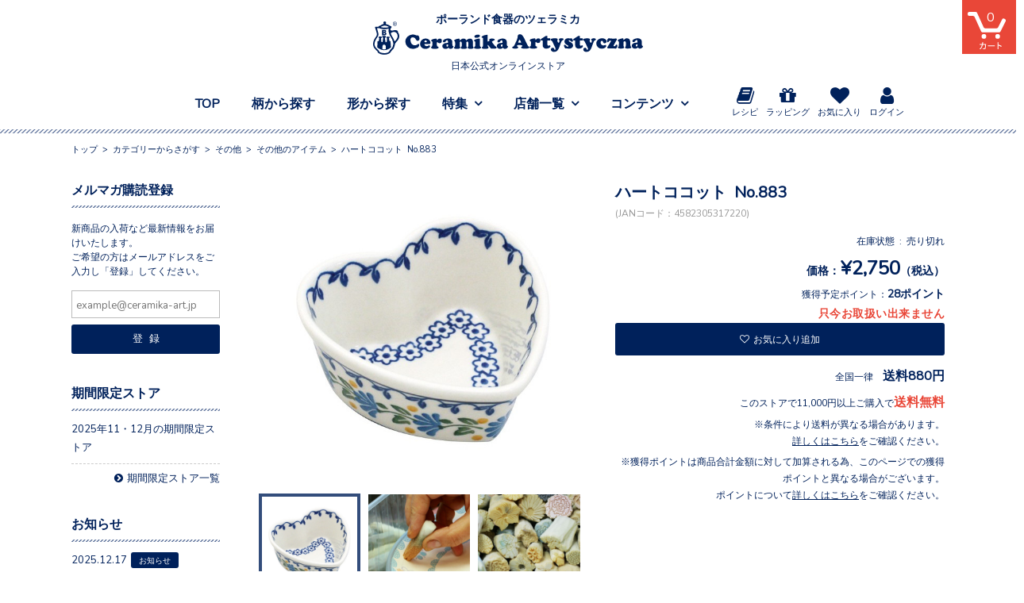

--- FILE ---
content_type: text/html; charset=UTF-8
request_url: https://ceramika-art.jp/item/other/otheritem/4033/
body_size: 20481
content:
<!DOCTYPE html><html lang="ja"><head><meta charset="UTF-8" /><meta name="viewport" content="width=1100, user-scalable=1"><meta name="format-detection" content="telephone=no" /><title>ハートココット No.883 | ツェラミカ（ポーランド食器）の日本公式オンラインストア</title><meta name='robots' content='max-image-preview:large' /><style>img:is([sizes="auto" i], [sizes^="auto," i]) { contain-intrinsic-size: 3000px 1500px }</style><link rel='dns-prefetch' href='//stackpath.bootstrapcdn.com' /><link rel='stylesheet' id='wpfp-css' href='https://ceramika-art.jp/wp/wp-content/plugins/wp-favorite-posts/wpfp.css' type='text/css' /><link rel='stylesheet' id='sbi_styles-css' href='https://ceramika-art.jp/wp/wp-content/plugins/instagram-feed/css/sbi-styles.min.css?ver=6.10.0' type='text/css' media='all' /><link rel='stylesheet' id='wp-block-library-css' href='https://ceramika-art.jp/wp/wp-includes/css/dist/block-library/style.min.css?ver=6.8.3' type='text/css' media='all' /><style id='classic-theme-styles-inline-css' type='text/css'>/*! This file is auto-generated */
.wp-block-button__link{color:#fff;background-color:#32373c;border-radius:9999px;box-shadow:none;text-decoration:none;padding:calc(.667em + 2px) calc(1.333em + 2px);font-size:1.125em}.wp-block-file__button{background:#32373c;color:#fff;text-decoration:none}</style><style id='global-styles-inline-css' type='text/css'>:root{--wp--preset--aspect-ratio--square: 1;--wp--preset--aspect-ratio--4-3: 4/3;--wp--preset--aspect-ratio--3-4: 3/4;--wp--preset--aspect-ratio--3-2: 3/2;--wp--preset--aspect-ratio--2-3: 2/3;--wp--preset--aspect-ratio--16-9: 16/9;--wp--preset--aspect-ratio--9-16: 9/16;--wp--preset--color--black: #000000;--wp--preset--color--cyan-bluish-gray: #abb8c3;--wp--preset--color--white: #ffffff;--wp--preset--color--pale-pink: #f78da7;--wp--preset--color--vivid-red: #cf2e2e;--wp--preset--color--luminous-vivid-orange: #ff6900;--wp--preset--color--luminous-vivid-amber: #fcb900;--wp--preset--color--light-green-cyan: #7bdcb5;--wp--preset--color--vivid-green-cyan: #00d084;--wp--preset--color--pale-cyan-blue: #8ed1fc;--wp--preset--color--vivid-cyan-blue: #0693e3;--wp--preset--color--vivid-purple: #9b51e0;--wp--preset--gradient--vivid-cyan-blue-to-vivid-purple: linear-gradient(135deg,rgba(6,147,227,1) 0%,rgb(155,81,224) 100%);--wp--preset--gradient--light-green-cyan-to-vivid-green-cyan: linear-gradient(135deg,rgb(122,220,180) 0%,rgb(0,208,130) 100%);--wp--preset--gradient--luminous-vivid-amber-to-luminous-vivid-orange: linear-gradient(135deg,rgba(252,185,0,1) 0%,rgba(255,105,0,1) 100%);--wp--preset--gradient--luminous-vivid-orange-to-vivid-red: linear-gradient(135deg,rgba(255,105,0,1) 0%,rgb(207,46,46) 100%);--wp--preset--gradient--very-light-gray-to-cyan-bluish-gray: linear-gradient(135deg,rgb(238,238,238) 0%,rgb(169,184,195) 100%);--wp--preset--gradient--cool-to-warm-spectrum: linear-gradient(135deg,rgb(74,234,220) 0%,rgb(151,120,209) 20%,rgb(207,42,186) 40%,rgb(238,44,130) 60%,rgb(251,105,98) 80%,rgb(254,248,76) 100%);--wp--preset--gradient--blush-light-purple: linear-gradient(135deg,rgb(255,206,236) 0%,rgb(152,150,240) 100%);--wp--preset--gradient--blush-bordeaux: linear-gradient(135deg,rgb(254,205,165) 0%,rgb(254,45,45) 50%,rgb(107,0,62) 100%);--wp--preset--gradient--luminous-dusk: linear-gradient(135deg,rgb(255,203,112) 0%,rgb(199,81,192) 50%,rgb(65,88,208) 100%);--wp--preset--gradient--pale-ocean: linear-gradient(135deg,rgb(255,245,203) 0%,rgb(182,227,212) 50%,rgb(51,167,181) 100%);--wp--preset--gradient--electric-grass: linear-gradient(135deg,rgb(202,248,128) 0%,rgb(113,206,126) 100%);--wp--preset--gradient--midnight: linear-gradient(135deg,rgb(2,3,129) 0%,rgb(40,116,252) 100%);--wp--preset--font-size--small: 13px;--wp--preset--font-size--medium: 20px;--wp--preset--font-size--large: 36px;--wp--preset--font-size--x-large: 42px;--wp--preset--spacing--20: 0.44rem;--wp--preset--spacing--30: 0.67rem;--wp--preset--spacing--40: 1rem;--wp--preset--spacing--50: 1.5rem;--wp--preset--spacing--60: 2.25rem;--wp--preset--spacing--70: 3.38rem;--wp--preset--spacing--80: 5.06rem;--wp--preset--shadow--natural: 6px 6px 9px rgba(0, 0, 0, 0.2);--wp--preset--shadow--deep: 12px 12px 50px rgba(0, 0, 0, 0.4);--wp--preset--shadow--sharp: 6px 6px 0px rgba(0, 0, 0, 0.2);--wp--preset--shadow--outlined: 6px 6px 0px -3px rgba(255, 255, 255, 1), 6px 6px rgba(0, 0, 0, 1);--wp--preset--shadow--crisp: 6px 6px 0px rgba(0, 0, 0, 1);}:where(.is-layout-flex){gap: 0.5em;}:where(.is-layout-grid){gap: 0.5em;}body .is-layout-flex{display: flex;}.is-layout-flex{flex-wrap: wrap;align-items: center;}.is-layout-flex > :is(*, div){margin: 0;}body .is-layout-grid{display: grid;}.is-layout-grid > :is(*, div){margin: 0;}:where(.wp-block-columns.is-layout-flex){gap: 2em;}:where(.wp-block-columns.is-layout-grid){gap: 2em;}:where(.wp-block-post-template.is-layout-flex){gap: 1.25em;}:where(.wp-block-post-template.is-layout-grid){gap: 1.25em;}.has-black-color{color: var(--wp--preset--color--black) !important;}.has-cyan-bluish-gray-color{color: var(--wp--preset--color--cyan-bluish-gray) !important;}.has-white-color{color: var(--wp--preset--color--white) !important;}.has-pale-pink-color{color: var(--wp--preset--color--pale-pink) !important;}.has-vivid-red-color{color: var(--wp--preset--color--vivid-red) !important;}.has-luminous-vivid-orange-color{color: var(--wp--preset--color--luminous-vivid-orange) !important;}.has-luminous-vivid-amber-color{color: var(--wp--preset--color--luminous-vivid-amber) !important;}.has-light-green-cyan-color{color: var(--wp--preset--color--light-green-cyan) !important;}.has-vivid-green-cyan-color{color: var(--wp--preset--color--vivid-green-cyan) !important;}.has-pale-cyan-blue-color{color: var(--wp--preset--color--pale-cyan-blue) !important;}.has-vivid-cyan-blue-color{color: var(--wp--preset--color--vivid-cyan-blue) !important;}.has-vivid-purple-color{color: var(--wp--preset--color--vivid-purple) !important;}.has-black-background-color{background-color: var(--wp--preset--color--black) !important;}.has-cyan-bluish-gray-background-color{background-color: var(--wp--preset--color--cyan-bluish-gray) !important;}.has-white-background-color{background-color: var(--wp--preset--color--white) !important;}.has-pale-pink-background-color{background-color: var(--wp--preset--color--pale-pink) !important;}.has-vivid-red-background-color{background-color: var(--wp--preset--color--vivid-red) !important;}.has-luminous-vivid-orange-background-color{background-color: var(--wp--preset--color--luminous-vivid-orange) !important;}.has-luminous-vivid-amber-background-color{background-color: var(--wp--preset--color--luminous-vivid-amber) !important;}.has-light-green-cyan-background-color{background-color: var(--wp--preset--color--light-green-cyan) !important;}.has-vivid-green-cyan-background-color{background-color: var(--wp--preset--color--vivid-green-cyan) !important;}.has-pale-cyan-blue-background-color{background-color: var(--wp--preset--color--pale-cyan-blue) !important;}.has-vivid-cyan-blue-background-color{background-color: var(--wp--preset--color--vivid-cyan-blue) !important;}.has-vivid-purple-background-color{background-color: var(--wp--preset--color--vivid-purple) !important;}.has-black-border-color{border-color: var(--wp--preset--color--black) !important;}.has-cyan-bluish-gray-border-color{border-color: var(--wp--preset--color--cyan-bluish-gray) !important;}.has-white-border-color{border-color: var(--wp--preset--color--white) !important;}.has-pale-pink-border-color{border-color: var(--wp--preset--color--pale-pink) !important;}.has-vivid-red-border-color{border-color: var(--wp--preset--color--vivid-red) !important;}.has-luminous-vivid-orange-border-color{border-color: var(--wp--preset--color--luminous-vivid-orange) !important;}.has-luminous-vivid-amber-border-color{border-color: var(--wp--preset--color--luminous-vivid-amber) !important;}.has-light-green-cyan-border-color{border-color: var(--wp--preset--color--light-green-cyan) !important;}.has-vivid-green-cyan-border-color{border-color: var(--wp--preset--color--vivid-green-cyan) !important;}.has-pale-cyan-blue-border-color{border-color: var(--wp--preset--color--pale-cyan-blue) !important;}.has-vivid-cyan-blue-border-color{border-color: var(--wp--preset--color--vivid-cyan-blue) !important;}.has-vivid-purple-border-color{border-color: var(--wp--preset--color--vivid-purple) !important;}.has-vivid-cyan-blue-to-vivid-purple-gradient-background{background: var(--wp--preset--gradient--vivid-cyan-blue-to-vivid-purple) !important;}.has-light-green-cyan-to-vivid-green-cyan-gradient-background{background: var(--wp--preset--gradient--light-green-cyan-to-vivid-green-cyan) !important;}.has-luminous-vivid-amber-to-luminous-vivid-orange-gradient-background{background: var(--wp--preset--gradient--luminous-vivid-amber-to-luminous-vivid-orange) !important;}.has-luminous-vivid-orange-to-vivid-red-gradient-background{background: var(--wp--preset--gradient--luminous-vivid-orange-to-vivid-red) !important;}.has-very-light-gray-to-cyan-bluish-gray-gradient-background{background: var(--wp--preset--gradient--very-light-gray-to-cyan-bluish-gray) !important;}.has-cool-to-warm-spectrum-gradient-background{background: var(--wp--preset--gradient--cool-to-warm-spectrum) !important;}.has-blush-light-purple-gradient-background{background: var(--wp--preset--gradient--blush-light-purple) !important;}.has-blush-bordeaux-gradient-background{background: var(--wp--preset--gradient--blush-bordeaux) !important;}.has-luminous-dusk-gradient-background{background: var(--wp--preset--gradient--luminous-dusk) !important;}.has-pale-ocean-gradient-background{background: var(--wp--preset--gradient--pale-ocean) !important;}.has-electric-grass-gradient-background{background: var(--wp--preset--gradient--electric-grass) !important;}.has-midnight-gradient-background{background: var(--wp--preset--gradient--midnight) !important;}.has-small-font-size{font-size: var(--wp--preset--font-size--small) !important;}.has-medium-font-size{font-size: var(--wp--preset--font-size--medium) !important;}.has-large-font-size{font-size: var(--wp--preset--font-size--large) !important;}.has-x-large-font-size{font-size: var(--wp--preset--font-size--x-large) !important;}
:where(.wp-block-post-template.is-layout-flex){gap: 1.25em;}:where(.wp-block-post-template.is-layout-grid){gap: 1.25em;}
:where(.wp-block-columns.is-layout-flex){gap: 2em;}:where(.wp-block-columns.is-layout-grid){gap: 2em;}
:root :where(.wp-block-pullquote){font-size: 1.5em;line-height: 1.6;}</style><link rel='stylesheet' id='contact-form-7-css' href='https://ceramika-art.jp/wp/wp-content/plugins/contact-form-7/includes/css/styles.css?ver=6.1.4' type='text/css' media='all' /><link rel='stylesheet' id='contact-form-7-confirm-css' href='https://ceramika-art.jp/wp/wp-content/plugins/contact-form-7-add-confirm/includes/css/styles.css?ver=5.1' type='text/css' media='all' /><link rel='stylesheet' id='wc-basic-style-css' href='https://ceramika-art.jp/wp/wp-content/themes/ceramika/style.css?ver=1.0' type='text/css' media='all' /><link rel='stylesheet' id='font-awesome-css' href='//stackpath.bootstrapcdn.com/font-awesome/4.7.0/css/font-awesome.min.css?ver=5.6.1' type='text/css' media='all' /><link rel='stylesheet' id='usces_default_css-css' href='https://ceramika-art.jp/wp/wp-content/plugins/usc-e-shop/css/usces_default.css?ver=2.11.26.2512161' type='text/css' media='all' /><link rel='stylesheet' id='dashicons-css' href='https://ceramika-art.jp/wp/wp-includes/css/dashicons.min.css?ver=6.8.3' type='text/css' media='all' /><link rel='stylesheet' id='theme_cart_css-css' href='https://ceramika-art.jp/wp/wp-content/themes/ceramika/usces_cart.css?ver=2.11.26.2512161' type='text/css' media='all' /> <script type="text/javascript" src="https://ceramika-art.jp/wp/wp-includes/js/jquery/jquery.min.js?ver=3.7.1" id="jquery-core-js"></script> <script type="text/javascript" src="https://ceramika-art.jp/wp/wp-includes/js/jquery/jquery-migrate.min.js?ver=3.4.1" id="jquery-migrate-js"></script> <script type="text/javascript" src="https://ceramika-art.jp/wp/wp-content/themes/ceramika/js/front-customized.js?ver=1.0" id="wc-basic-js-js"></script> <script type="text/javascript" src="https://ceramika-art.jp/wp/wp-content/plugins/wp-favorite-posts/script.js?ver=1.6.8" id="wp-favorite-posts-js"></script> <link rel="https://api.w.org/" href="https://ceramika-art.jp/wp-json/" /><link rel="alternate" title="JSON" type="application/json" href="https://ceramika-art.jp/wp-json/wp/v2/posts/4033" /><link rel="canonical" href="https://ceramika-art.jp/item/other/otheritem/4033/" /><link rel="alternate" title="oEmbed (JSON)" type="application/json+oembed" href="https://ceramika-art.jp/wp-json/oembed/1.0/embed?url=https%3A%2F%2Fceramika-art.jp%2Fitem%2Fother%2Fotheritem%2F4033%2F" /><link rel="alternate" title="oEmbed (XML)" type="text/xml+oembed" href="https://ceramika-art.jp/wp-json/oembed/1.0/embed?url=https%3A%2F%2Fceramika-art.jp%2Fitem%2Fother%2Fotheritem%2F4033%2F&#038;format=xml" /><meta property="og:title" content="ハートココット No.883"><meta property="og:type" content="product"><meta property="og:description" content="ハートココット No.883"><meta property="og:url" content="https://ceramika-art.jp/item/other/otheritem/4033/"><meta property="og:image" content="https://ceramika-art.jp/wp/wp-content/uploads/2018/06/4582305317220.jpg"><meta property="og:site_name" content="ツェラミカ（ポーランド食器）の日本公式オンラインストア"> <script type="application/ld+json">{"@context":"https:\/\/schema.org\/","@type":"Product","name":"\u30cf\u30fc\u30c8\u30b3\u30b3\u30c3\u30c8 No.883","image":"https:\/\/ceramika-art.jp\/wp\/wp-content\/uploads\/2018\/06\/4582305317220.jpg","description":null,"productID":"4582305317220","offers":{"@type":"Offer","sku":"4582305317220-4582305317220","priceCurrency":"JPY","price":2750,"availability":"https:\/\/schema.org\/SoldOut"}}</script> 
  <script async src="https://www.googletagmanager.com/gtag/js?id=G-WL9NDTDDH0"></script> <script>window.dataLayer = window.dataLayer || [];
				function gtag(){dataLayer.push(arguments);}
				gtag('js', new Date());

				gtag('config', 'G-WL9NDTDDH0');</script>  <script>gtag('event', 'view_item', {"currency":"JPY","items":[{"item_id":"4582305317220","item_name":"\u30cf\u30fc\u30c8\u30b3\u30b3\u30c3\u30c8 No.883","currency":"JPY","discount":0,"item_category":"2,500\uff5e3,500\u5186","item_variant":"4582305317220","price":2750}],"value":2750});</script> <meta property="og:title" content="ハートココット No.883" /><meta property="og:description" content="わかりやすい愛を届ける。" /><meta property="og:type" content="article" /><meta property="og:url" content="https://ceramika-art.jp/item/other/otheritem/4033/" /><meta property="og:image" content="https://ceramika-art.jp/wp/wp-content/uploads/2018/06/4582305317220.jpg" /><meta property="og:site_name" content="ツェラミカ（ポーランド食器）の日本公式オンラインストア" /><meta name="twitter:card" content="summary_large_image" /><meta name="twitter:site" content="ceramikaArt" /><meta property="og:locale" content="ja_JP" /><meta property="fb:app_id" content="275675399854674"><style type="text/css" id="wp-custom-css">/*ffw-inline-css*/#fax_row,#memberinfo #fax_row,.fax-row{display:none;}</style><link rel="stylesheet" href="https://ceramika-art.jp/wp/wp-content/themes/ceramika/common/lib/jquery.fancybox.min.css"><link rel="stylesheet" href="https://ceramika-art.jp/wp/wp-content/themes/ceramika/common/css/style.css??2024082245338"><link rel="stylesheet" href="https://ceramika-art.jp/wp/wp-content/themes/ceramika/common/css/style_pc.css??2024082245338"><link rel="stylesheet" href="https://ceramika-art.jp/wp/wp-content/themes/ceramika/style_pc.css??2024082245336"> <script src="https://snapwidget.com/js/snapwidget.js"></script> <link rel="shortcut icon" href="https://ceramika-art.jp/wp/wp-content/themes/ceramika/common/img/favicon.ico" type="image/x-icon"><link rel="apple-touch-icon" href="https://ceramika-art.jp/wp/wp-content/themes/ceramika/common/img/apple-touch-icon.png"></head><body class="wp-singular post-template-default single single-post postid-4033 single-format-standard wp-theme-ceramika"><header id="header" class="js-isScroll"><div class="header-inner"><h1 class="header-logo"><a href="https://ceramika-art.jp/"><span class="logo-title-top">ポーランド食器のツェラミカ</span><noscript><img src="https://ceramika-art.jp/wp/wp-content/themes/ceramika/common/img/logo.svg" width="340" height="42" alt="ポーランド食器 「ツェラミカ アルティスティチナ」  正規直営店 公式オンラインストア"></noscript><img class="lazyload" src='data:image/svg+xml,%3Csvg%20xmlns=%22http://www.w3.org/2000/svg%22%20viewBox=%220%200%20340%2042%22%3E%3C/svg%3E' data-src="https://ceramika-art.jp/wp/wp-content/themes/ceramika/common/img/logo.svg" width="340" height="42" alt="ポーランド食器 「ツェラミカ アルティスティチナ」  正規直営店 公式オンラインストア"><span class="logo-title-bottom">日本公式オンラインストア</span></a></h1><div class="slide_nav"><nav id="nav-global"><ul class="nav-global_primary-list"><li><a href="https://ceramika-art.jp/">TOP</a></li><li><a href="https://ceramika-art.jp/search-gara/">柄から探す</a></li><li><a href="https://ceramika-art.jp/search-kata/">形から探す</a></li><li class="nav-global_mega-menu psr"> <a class="disabled" href="" ontouchstart="">特集</a><div class="nav-global_secondary feature"><div class="feature-inner"><ul class="nav-global_secondary_menu-list"><li><a href="https://ceramika-art.jp/item/wakeari/">訳あり品</a></li><li><a href="https://ceramika-art.jp/info/">お知らせ</a></li><li><a href="https://ceramika-art.jp/item/itemnew/">新着アイテム</a></li><li><a href="https://ceramika-art.jp/item/restock/">再入荷アイテム</a></li><li><a href="https://ceramika-art.jp/pickup/">ピックアップ</a></li><li><a href="https://ceramika-art.jp/scenery/">ツェラミカのある風景</a></li><li><a href="https://ceramika-art.jp/konnichiwa/">こんにちは食卓</a></li></ul><section class="nav-global_secondary_section pickup"><h2 class="pc">ピックアップ</h2><ul><li><a href="https://ceramika-art.jp/itemnew/"><div class="img"><img width="700" height="363" src="https://ceramika-art.jp/wp/wp-content/uploads/2025/11/bn_magfes.jpg" class="attachment-700x700 size-700x700 wp-post-image" alt="" decoding="async" fetchpriority="high" srcset="https://ceramika-art.jp/wp/wp-content/uploads/2025/11/bn_magfes.jpg 1120w, https://ceramika-art.jp/wp/wp-content/uploads/2025/11/bn_magfes-600x311.jpg 600w, https://ceramika-art.jp/wp/wp-content/uploads/2025/11/bn_magfes-1024x530.jpg 1024w, https://ceramika-art.jp/wp/wp-content/uploads/2025/11/bn_magfes-768x398.jpg 768w" sizes="(max-width: 700px) 100vw, 700px" /></div><h3>マグフェス！</h3> </a></li><li><a href="https://ceramika-art.jp/itemnew/"><div class="img"><noscript><img width="700" height="363" src="https://ceramika-art.jp/wp/wp-content/uploads/2025/10/bn_unikat-1.jpg" class="attachment-700x700 size-700x700 wp-post-image" alt="" decoding="async" srcset="https://ceramika-art.jp/wp/wp-content/uploads/2025/10/bn_unikat-1.jpg 1120w, https://ceramika-art.jp/wp/wp-content/uploads/2025/10/bn_unikat-1-600x311.jpg 600w, https://ceramika-art.jp/wp/wp-content/uploads/2025/10/bn_unikat-1-1024x530.jpg 1024w, https://ceramika-art.jp/wp/wp-content/uploads/2025/10/bn_unikat-1-768x398.jpg 768w" sizes="(max-width: 700px) 100vw, 700px" /></noscript><img width="700" height="363" src='data:image/svg+xml,%3Csvg%20xmlns=%22http://www.w3.org/2000/svg%22%20viewBox=%220%200%20700%20363%22%3E%3C/svg%3E' data-src="https://ceramika-art.jp/wp/wp-content/uploads/2025/10/bn_unikat-1.jpg" class="lazyload attachment-700x700 size-700x700 wp-post-image" alt="" decoding="async" data-srcset="https://ceramika-art.jp/wp/wp-content/uploads/2025/10/bn_unikat-1.jpg 1120w, https://ceramika-art.jp/wp/wp-content/uploads/2025/10/bn_unikat-1-600x311.jpg 600w, https://ceramika-art.jp/wp/wp-content/uploads/2025/10/bn_unikat-1-1024x530.jpg 1024w, https://ceramika-art.jp/wp/wp-content/uploads/2025/10/bn_unikat-1-768x398.jpg 768w" data-sizes="(max-width: 700px) 100vw, 700px" /></div><h3>ユニカット手帖　Vol.3</h3> </a></li><li><a href="https://ceramika-art.jp/itemnew/"><div class="img"><noscript><img width="700" height="363" src="https://ceramika-art.jp/wp/wp-content/uploads/2025/10/bn_popkids-1.jpg" class="attachment-700x700 size-700x700 wp-post-image" alt="" decoding="async" srcset="https://ceramika-art.jp/wp/wp-content/uploads/2025/10/bn_popkids-1.jpg 1120w, https://ceramika-art.jp/wp/wp-content/uploads/2025/10/bn_popkids-1-600x311.jpg 600w, https://ceramika-art.jp/wp/wp-content/uploads/2025/10/bn_popkids-1-1024x530.jpg 1024w, https://ceramika-art.jp/wp/wp-content/uploads/2025/10/bn_popkids-1-768x398.jpg 768w" sizes="(max-width: 700px) 100vw, 700px" /></noscript><img width="700" height="363" src='data:image/svg+xml,%3Csvg%20xmlns=%22http://www.w3.org/2000/svg%22%20viewBox=%220%200%20700%20363%22%3E%3C/svg%3E' data-src="https://ceramika-art.jp/wp/wp-content/uploads/2025/10/bn_popkids-1.jpg" class="lazyload attachment-700x700 size-700x700 wp-post-image" alt="" decoding="async" data-srcset="https://ceramika-art.jp/wp/wp-content/uploads/2025/10/bn_popkids-1.jpg 1120w, https://ceramika-art.jp/wp/wp-content/uploads/2025/10/bn_popkids-1-600x311.jpg 600w, https://ceramika-art.jp/wp/wp-content/uploads/2025/10/bn_popkids-1-1024x530.jpg 1024w, https://ceramika-art.jp/wp/wp-content/uploads/2025/10/bn_popkids-1-768x398.jpg 768w" data-sizes="(max-width: 700px) 100vw, 700px" /></div><h3>POP KIDS STYLE</h3> </a></li><li><a href="https://ceramika-art.jp/itemnew/"><div class="img"><noscript><img width="700" height="363" src="https://ceramika-art.jp/wp/wp-content/uploads/2025/08/bn_toukiiti2-1.jpg" class="attachment-700x700 size-700x700 wp-post-image" alt="" decoding="async" srcset="https://ceramika-art.jp/wp/wp-content/uploads/2025/08/bn_toukiiti2-1.jpg 1120w, https://ceramika-art.jp/wp/wp-content/uploads/2025/08/bn_toukiiti2-1-600x311.jpg 600w, https://ceramika-art.jp/wp/wp-content/uploads/2025/08/bn_toukiiti2-1-1024x530.jpg 1024w, https://ceramika-art.jp/wp/wp-content/uploads/2025/08/bn_toukiiti2-1-768x398.jpg 768w" sizes="(max-width: 700px) 100vw, 700px" /></noscript><img width="700" height="363" src='data:image/svg+xml,%3Csvg%20xmlns=%22http://www.w3.org/2000/svg%22%20viewBox=%220%200%20700%20363%22%3E%3C/svg%3E' data-src="https://ceramika-art.jp/wp/wp-content/uploads/2025/08/bn_toukiiti2-1.jpg" class="lazyload attachment-700x700 size-700x700 wp-post-image" alt="" decoding="async" data-srcset="https://ceramika-art.jp/wp/wp-content/uploads/2025/08/bn_toukiiti2-1.jpg 1120w, https://ceramika-art.jp/wp/wp-content/uploads/2025/08/bn_toukiiti2-1-600x311.jpg 600w, https://ceramika-art.jp/wp/wp-content/uploads/2025/08/bn_toukiiti2-1-1024x530.jpg 1024w, https://ceramika-art.jp/wp/wp-content/uploads/2025/08/bn_toukiiti2-1-768x398.jpg 768w" data-sizes="(max-width: 700px) 100vw, 700px" /></div><h3>Ceramika陶器市2025第2弾！</h3> </a></li></ul><div class="btn-type01 tac mas sp"><a href="https://ceramika-art.jp/pickup/">ピックアップをもっと見る</a></div></section></div></div></li><li class="nav-global_mega-menu psr"> <a class="disabled" href="" ontouchstart="">店舗一覧</a><div class="nav-global_secondary shop"><ul class="nav-global_secondary_menu-list"><li><a href="https://ceramika-art.jp/info/limited-store/">期間限定ストア</a></li><li><a href="https://ceramika-art.jp/about-shop/stores/">直営店舗</a></li><li><a href="https://ceramika-art.jp/about-shop/stores/#jyousetsu">常設店舗</a></li><li><a href="https://ceramika-art.jp/about-shop/stores/#toriatsukai">お取り扱い店舗</a></li></ul></div></li><li class="nav-global_mega-menu psr"> <a class="disabled" href="" ontouchstart="">コンテンツ</a><div class="nav-global_secondary contents"><div class="contents-inner"><ul class="nav-global_secondary_menu-list"><li class="sp"><a href="https://ceramika-art.jp/">トップ</a></li><li><a href="https://ceramika-art.jp/first/">初めての方へ</a></li><li><a href="https://ceramika-art.jp/about-shop/">当社について</a></li><li><a href="https://ceramika-art.jp/gift/">ギフトラッピング</a></li><li><a href="https://ceramika-art.jp/recipe/">レシピ</a></li><li><a href="https://ceramika-art.jp/faq/">よくある質問</a></li><li><a href="https://ceramika-art.jp/contact/">お問い合わせ</a></li></ul><ul class="nav-global_secondary_menu-list"><li class="pc"><a href="https://ceramika-art.jp/usces-member/?usces_page=login" class="usces_login_a">ログイン</a></li><li class="pc"><a href="https://ceramika-art.jp/usces-member/?usces_page=newmember">新規会員登録</a></li><li><a href="https://ceramika-art.jp/favoritelist/">お気に入り</a></li><li><a href="https://ceramika-art.jp/guide">ショッピングガイド</a></li><li class="sp"><a href="https://ceramika-art.jp/outofprint/">過去の柄とアイテム</a></li><li class="fzs"><a href="https://ceramika-art.jp/privacypolicy/">プライバシーポリシー</a></li><li class="fzs"><a href="https://ceramika-art.jp/tokusyou/">特定商取引法に基づく表記</a></li></ul><ul class="nav-global_secondary_menu-sns"><li><a href="https://www.youtube.com/channel/UCXnhHl0pSwMmYlwMjt-l66w"><i class="fa fa-youtube"></i></a></li><li><a href="https://www.instagram.com/ceramikaart/"><i class="fa fa-instagram"></i></a></li><li><a href="https://twitter.com/ceramikaArt"><i class="fa fa-twitter"></i></a></li><li><a href="https://www.facebook.com/ceramika-artystyczna1950/"><i class="fa fa-facebook"></i></a></li><li><a href="https://jp.pinterest.com/ceramikaart/"><i class="fa fa-pinterest"></i></a></li></ul></div></div></li></ul><ul class="nav-global_sub-list"><li><a href="https://ceramika-art.jp/recipe/"><i class="fa fa-book "></i>レシピ</a></li><li><a href="https://ceramika-art.jp/gift/"><i class="fa fa-gift"></i>ラッピング</a></li><li><a href="https://ceramika-art.jp/favoritelist/"><i class="fa fa-heart"></i>お気に入り</a></li><li><a href="https://ceramika-art.jp/usces-member/?usces_page=login"><i class="fa fa-user"></i>ログイン</a></li></ul></nav><div class="btn-sp-menu sp"> <noscript><img class="open" src="https://ceramika-art.jp/wp/wp-content/themes/ceramika/common/img/btn_menu_open_white.svg" alt="menu"></noscript><img class="lazyload open" src='data:image/svg+xml,%3Csvg%20xmlns=%22http://www.w3.org/2000/svg%22%20viewBox=%220%200%20210%20140%22%3E%3C/svg%3E' data-src="https://ceramika-art.jp/wp/wp-content/themes/ceramika/common/img/btn_menu_open_white.svg" alt="menu"><noscript><img class="close" src="https://ceramika-art.jp/wp/wp-content/themes/ceramika/common/img/btn_menu_close.svg" alt="menu"></noscript><img class="lazyload close" src='data:image/svg+xml,%3Csvg%20xmlns=%22http://www.w3.org/2000/svg%22%20viewBox=%220%200%20210%20140%22%3E%3C/svg%3E' data-src="https://ceramika-art.jp/wp/wp-content/themes/ceramika/common/img/btn_menu_close.svg" alt="menu"></div></div></div><div class="shipping-info fixed_always sp">通常送料880円/11,000円以上のご注文は送料無料</div></header><div class="cart-btn"> <a href="https://ceramika-art.jp/usces-cart/"><div class="count"><span class="total-quant">0</span></div> <noscript><img src="https://ceramika-art.jp/wp/wp-content/themes/ceramika/common/img/img-cart.svg" alt=""></noscript><img class="lazyload" src='data:image/svg+xml,%3Csvg%20xmlns=%22http://www.w3.org/2000/svg%22%20viewBox=%220%200%20210%20140%22%3E%3C/svg%3E' data-src="https://ceramika-art.jp/wp/wp-content/themes/ceramika/common/img/img-cart.svg" alt=""> </a></div><div class="over"></div><div id="content-wrap"><div class="breadcrumbs"><div class="inner"><a href="https://ceramika-art.jp" class="home">トップ</a> &gt; <span property="itemListElement" typeof="ListItem"><a property="item" typeof="WebPage" title="Go to the カテゴリーからさがす category archives." href="https://ceramika-art.jp/item/" class="taxonomy category" ><span property="name">カテゴリーからさがす</span></a><meta property="position" content="2"></span> &gt; <span property="itemListElement" typeof="ListItem"><a property="item" typeof="WebPage" title="Go to the その他 category archives." href="https://ceramika-art.jp/item/other/" class="taxonomy category" ><span property="name">その他</span></a><meta property="position" content="3"></span> &gt; <span property="itemListElement" typeof="ListItem"><a property="item" typeof="WebPage" title="Go to the その他のアイテム category archives." href="https://ceramika-art.jp/item/other/otheritem/" class="taxonomy category" ><span property="name">その他のアイテム</span></a><meta property="position" content="4"></span> &gt; <span class="post post-post current-item">ハートココット No.883</span></div></div><div id="content" class="<br /> <b>Warning</b>:  Undefined variable $class in <b>/home/xb807091/ceramika-art.jp/public_html/wp/wp-content/themes/ceramika/header.php</b> on line <b>270</b><br /> "><div id="main" role="main"><article class="post-4033 post type-post status-publish format-standard has-post-thumbnail category-price2500-3500 category-otheritem category-no883" id="post-4033"><div class="storycontent"><div id="itempage"><div id="img-box"><ul class="slider-product"><li data-thumb="https://ceramika-art.jp/wp/wp-content/uploads/2018/06/4582305317220.jpg"> <a class="slider-product__img-wrap" href="https://ceramika-art.jp/wp/wp-content/uploads/2018/06/4582305317220.jpg"><noscript><img width="60" height="60" src="https://ceramika-art.jp/wp/wp-content/uploads/2018/06/4582305317220.jpg" class="attachment-60x60 size-60x60" alt="4582305317220" decoding="async" /></noscript><img width="60" height="60" src='data:image/svg+xml,%3Csvg%20xmlns=%22http://www.w3.org/2000/svg%22%20viewBox=%220%200%2060%2060%22%3E%3C/svg%3E' data-src="https://ceramika-art.jp/wp/wp-content/uploads/2018/06/4582305317220.jpg" class="lazyload attachment-60x60 size-60x60" alt="4582305317220" decoding="async" /></a></li><li data-thumb="https://ceramika-art.jp/wp/wp-content/themes/ceramika/common/img/ceramika-stamp01.jpg"><a href="https://ceramika-art.jp/wp/wp-content/themes/ceramika/common/img/ceramika-stamp01.jpg"><noscript><img src="https://ceramika-art.jp/wp/wp-content/themes/ceramika/common/img/ceramika-stamp01.jpg" alt="ひとつひとつスタンプで絵付けしています。"></noscript><img class="lazyload" src='data:image/svg+xml,%3Csvg%20xmlns=%22http://www.w3.org/2000/svg%22%20viewBox=%220%200%20210%20140%22%3E%3C/svg%3E' data-src="https://ceramika-art.jp/wp/wp-content/themes/ceramika/common/img/ceramika-stamp01.jpg" alt="ひとつひとつスタンプで絵付けしています。"></a></li><li data-thumb="https://ceramika-art.jp/wp/wp-content/themes/ceramika/common/img/ceramika-stamp02.jpg"><a href="https://ceramika-art.jp/wp/wp-content/themes/ceramika/common/img/ceramika-stamp02.jpg"><noscript><img src="https://ceramika-art.jp/wp/wp-content/themes/ceramika/common/img/ceramika-stamp02.jpg" alt="スポンジの柔らかさにより色の濃淡がつきます。"></noscript><img class="lazyload" src='data:image/svg+xml,%3Csvg%20xmlns=%22http://www.w3.org/2000/svg%22%20viewBox=%220%200%20210%20140%22%3E%3C/svg%3E' data-src="https://ceramika-art.jp/wp/wp-content/themes/ceramika/common/img/ceramika-stamp02.jpg" alt="スポンジの柔らかさにより色の濃淡がつきます。"></a></li></ul></div><div class="detail-box"><h1 class="item-name">ハートココット No.883</h1><div class="itemcode">(JANコード：4582305317220)</div><div class="item_price"><div class="zaikostatus">在庫状態 : 売り切れ</div><div class="field_price"> <span class="price">価格：</span>¥2,750<em class="tax">（税込）</em></div></div><div class="pointget">獲得予定ポイント：<span>28ポイント</span></div><div id="btn-cart" class="item-info"><form action="https://ceramika-art.jp/usces-cart/" method="post"><div class="skuform"><div class="itemsoldout">只今お取扱い出来ません</div><div class="error_message"></div></div></form><div class="favorit"><span class='wpfp-span'><noscript><img src='https://ceramika-art.jp/wp/wp-content/plugins/wp-favorite-posts/img/loading.gif' alt='Loading' title='Loading' class='wpfp-hide wpfp-img' /></noscript><img src='data:image/svg+xml,%3Csvg%20xmlns=%22http://www.w3.org/2000/svg%22%20viewBox=%220%200%20210%20140%22%3E%3C/svg%3E' data-src='https://ceramika-art.jp/wp/wp-content/plugins/wp-favorite-posts/img/loading.gif' alt='Loading' title='Loading' class='lazyload wpfp-hide wpfp-img' /><a class='wpfp-link' href='?wpfpaction=add&amp;postid=4033' title='お気に入り追加' rel='nofollow'>お気に入り追加</a></span></div><div class="item-option-description"><p class="souryou">全国一律　<span>送料880円</span></p><p class="souryou_muryou">このストアで11,000円以上ご購入で<span>送料無料</span></p><p class="annotation">条件により送料が異なる場合があります。<br><a href="https://ceramika-art.jp/guide/">詳しくはこちら</a>をご確認ください。</p><p class="annotation">獲得ポイントは商品合計金額に対して加算される為、このページでの獲得ポイントと異なる場合がございます。<br>ポイントについて<a href="https://ceramika-art.jp/guide/#point">詳しくはこちら</a>をご確認ください。</p></div></div></div><h2></h2><div class="item-description"><p>ポーランド食器、ツェラミカ アルティスティチナの、ハートココット　No.883</p><p>食卓にストレートに愛を伝えるには、ハートココットを使ってみて！ちょっとドキッとする食卓の出来上がり。</p><table class="shipping_table" border="0" cellpadding="5" cellspacing="1"><tbody><tr><th>サイズ</th><td>約W10.2×H5×D10.2cm<br /> (容量:約150ml)</td></tr><tr><th>重量</th><td>約197g</td></tr><tr><th>生産国</th><td>ポーランド ボレスワヴィエツ</td></tr><tr><th>材質</th><td>陶器</td></tr></tbody></table></div><section class="sec_related_item"><h3 class="ttl-type01">同じ柄の商品<a class="fa fa-chevron-circle-right fa-left pc" href="https://ceramika-art.jp/item/pattern/basic/no883/">同じ柄の商品一覧</a></h3><ul class="page_bottom_item"><li><div class="thumimg"><a href="https://ceramika-art.jp/item/japaneseitem/hashioki/3834/"><noscript><img width="150" height="150" src="https://ceramika-art.jp/wp/wp-content/uploads/2018/06/4582305311785.jpg" class="attachment-150x150 size-150x150" alt="4582305311785" decoding="async" /></noscript><img width="150" height="150" src='data:image/svg+xml,%3Csvg%20xmlns=%22http://www.w3.org/2000/svg%22%20viewBox=%220%200%20150%20150%22%3E%3C/svg%3E' data-src="https://ceramika-art.jp/wp/wp-content/uploads/2018/06/4582305311785.jpg" class="lazyload attachment-150x150 size-150x150" alt="4582305311785" decoding="async" /></a></div><div class="thumtitle"><a href="https://ceramika-art.jp/item/japaneseitem/hashioki/3834/" rel="bookmark">箸置き No.883<span class="price">¥2,090<em class="tax">（税込）</em></span></a></div></li><li><div class="thumimg"><a href="https://ceramika-art.jp/item/teapot/teapot06/3422/"><noscript><img width="150" height="150" src="https://ceramika-art.jp/wp/wp-content/uploads/2018/06/4571352384750.jpg" class="attachment-150x150 size-150x150" alt="4571352384750" decoding="async" /></noscript><img width="150" height="150" src='data:image/svg+xml,%3Csvg%20xmlns=%22http://www.w3.org/2000/svg%22%20viewBox=%220%200%20150%20150%22%3E%3C/svg%3E' data-src="https://ceramika-art.jp/wp/wp-content/uploads/2018/06/4571352384750.jpg" class="lazyload attachment-150x150 size-150x150" alt="4571352384750" decoding="async" /></a></div><div class="thumtitle"><a href="https://ceramika-art.jp/item/teapot/teapot06/3422/" rel="bookmark">ティーポット0.6L No.883<span class="price">¥9,240<em class="tax">（税込）</em></span></a></div></li></ul><p class="sp"><a class="fa fa-chevron-circle-right fa-left more" href="https://ceramika-art.jp/item/pattern/basic/no883/">同じ柄の商品一覧</a></p></section><aside class="page_bottom"><div class="section pickup-box"><p class="ttl-type01">ピックアップ<a class="fa fa-chevron-circle-right fa-left pc" href="https://ceramika-art.jp/pickup/">ピックアップ一覧</a></p><div class="column-set"><div class="column1-2"> <a href="https://ceramika-art.jp/itemnew/"><div class="tac"> <noscript><img width="700" height="363" src="https://ceramika-art.jp/wp/wp-content/uploads/2025/11/bn_magfes.jpg" class="attachment-700x700 size-700x700 wp-post-image" alt="" decoding="async" srcset="https://ceramika-art.jp/wp/wp-content/uploads/2025/11/bn_magfes.jpg 1120w, https://ceramika-art.jp/wp/wp-content/uploads/2025/11/bn_magfes-600x311.jpg 600w, https://ceramika-art.jp/wp/wp-content/uploads/2025/11/bn_magfes-1024x530.jpg 1024w, https://ceramika-art.jp/wp/wp-content/uploads/2025/11/bn_magfes-768x398.jpg 768w" sizes="(max-width: 700px) 100vw, 700px" /></noscript><img width="700" height="363" src='data:image/svg+xml,%3Csvg%20xmlns=%22http://www.w3.org/2000/svg%22%20viewBox=%220%200%20700%20363%22%3E%3C/svg%3E' data-src="https://ceramika-art.jp/wp/wp-content/uploads/2025/11/bn_magfes.jpg" class="lazyload attachment-700x700 size-700x700 wp-post-image" alt="" decoding="async" data-srcset="https://ceramika-art.jp/wp/wp-content/uploads/2025/11/bn_magfes.jpg 1120w, https://ceramika-art.jp/wp/wp-content/uploads/2025/11/bn_magfes-600x311.jpg 600w, https://ceramika-art.jp/wp/wp-content/uploads/2025/11/bn_magfes-1024x530.jpg 1024w, https://ceramika-art.jp/wp/wp-content/uploads/2025/11/bn_magfes-768x398.jpg 768w" data-sizes="(max-width: 700px) 100vw, 700px" /></div><div class="text"><h3 class="ttl">マグフェス！</h3></div> </a></div><div class="column1-2"> <a href="https://ceramika-art.jp/itemnew/"><div class="tac"> <noscript><img width="700" height="363" src="https://ceramika-art.jp/wp/wp-content/uploads/2025/10/bn_unikat-1.jpg" class="attachment-700x700 size-700x700 wp-post-image" alt="" decoding="async" srcset="https://ceramika-art.jp/wp/wp-content/uploads/2025/10/bn_unikat-1.jpg 1120w, https://ceramika-art.jp/wp/wp-content/uploads/2025/10/bn_unikat-1-600x311.jpg 600w, https://ceramika-art.jp/wp/wp-content/uploads/2025/10/bn_unikat-1-1024x530.jpg 1024w, https://ceramika-art.jp/wp/wp-content/uploads/2025/10/bn_unikat-1-768x398.jpg 768w" sizes="(max-width: 700px) 100vw, 700px" /></noscript><img width="700" height="363" src='data:image/svg+xml,%3Csvg%20xmlns=%22http://www.w3.org/2000/svg%22%20viewBox=%220%200%20700%20363%22%3E%3C/svg%3E' data-src="https://ceramika-art.jp/wp/wp-content/uploads/2025/10/bn_unikat-1.jpg" class="lazyload attachment-700x700 size-700x700 wp-post-image" alt="" decoding="async" data-srcset="https://ceramika-art.jp/wp/wp-content/uploads/2025/10/bn_unikat-1.jpg 1120w, https://ceramika-art.jp/wp/wp-content/uploads/2025/10/bn_unikat-1-600x311.jpg 600w, https://ceramika-art.jp/wp/wp-content/uploads/2025/10/bn_unikat-1-1024x530.jpg 1024w, https://ceramika-art.jp/wp/wp-content/uploads/2025/10/bn_unikat-1-768x398.jpg 768w" data-sizes="(max-width: 700px) 100vw, 700px" /></div><div class="text"><h3 class="ttl">ユニカット手帖　Vol.3</h3></div> </a></div></div><p class="sp"><a class="fa fa-chevron-circle-right fa-left more" href="https://ceramika-art.jp/pickup/">ピックアップアイテム一覧</a></p></div><div class="section"><p class="ttl-type01">レシピ<a class="fa fa-chevron-circle-right fa-left pc" href="https://ceramika-art.jp/recipe/">レシピ一覧</a></p><div class="column-set recipe-box"><div class="column1-3"> <a href="https://ceramika-art.jp/recipe/r_41/"> <noscript><img src="https://ceramika-art.jp/wp/wp-content/themes/ceramika/common/img/recipe/r41_jack-o-lantern_top.jpg" alt="きんとんジャコランタン" /></noscript><img class="lazyload" src='data:image/svg+xml,%3Csvg%20xmlns=%22http://www.w3.org/2000/svg%22%20viewBox=%220%200%20210%20140%22%3E%3C/svg%3E' data-src="https://ceramika-art.jp/wp/wp-content/themes/ceramika/common/img/recipe/r41_jack-o-lantern_top.jpg" alt="きんとんジャコランタン" /><h3 class="ttl">きんとんジャコランタン</h3><p>旬のかぼちゃとサツマイモを使った、ハロウィンパーティーにもぴったりのスイーツです♪</p><p class="date"><span class="cat"><br /> <b>Warning</b>:  Undefined variable $term_name in <b>/home/xb807091/ceramika-art.jp/public_html/wp/wp-content/themes/ceramika/page-bottom.php</b> on line <b>85</b><br /> </span><time>2017.10.12</time></p></a></div><div class="column1-3"> <a href="https://ceramika-art.jp/recipe/r_42/"> <noscript><img src="https://ceramika-art.jp/wp/wp-content/themes/ceramika/common/img/recipe/r42_potato_millefeuille_top.jpg" alt="ジャガイモのミルフィーユ焼き" /></noscript><img class="lazyload" src='data:image/svg+xml,%3Csvg%20xmlns=%22http://www.w3.org/2000/svg%22%20viewBox=%220%200%20210%20140%22%3E%3C/svg%3E' data-src="https://ceramika-art.jp/wp/wp-content/themes/ceramika/common/img/recipe/r42_potato_millefeuille_top.jpg" alt="ジャガイモのミルフィーユ焼き" /><h3 class="ttl">ジャガイモのミルフィーユ焼き</h3><p>チーズにジャガイモの黄金の組み合わせ！</p><p class="date"><span class="cat">グラタン皿 大</span><time>2017.10.19</time></p></a></div><div class="column1-3"> <a href="https://ceramika-art.jp/recipe/r_7/"> <noscript><img src="https://ceramika-art.jp/wp/wp-content/themes/ceramika/common/img/recipe/r7_galette_top.jpg" alt="きのことベーコンのガレット" /></noscript><img class="lazyload" src='data:image/svg+xml,%3Csvg%20xmlns=%22http://www.w3.org/2000/svg%22%20viewBox=%220%200%20210%20140%22%3E%3C/svg%3E' data-src="https://ceramika-art.jp/wp/wp-content/themes/ceramika/common/img/recipe/r7_galette_top.jpg" alt="きのことベーコンのガレット" /><h3 class="ttl">きのことベーコンのガレット</h3><p>家庭でできるオシャレなフランス料理。ソバ粉で作るクレープ「ガレット」に挑戦！<br /> チーズの塩気と卵のまろやかさに加え、きのこの歯ごたえとの相性バツグン！<br /> 難しそうに見えますが、生地さえできれば大丈夫！一度作ると何度もリピートしたくなるはず…！</p><p class="date"><span class="cat">24cmプレート</span><time>2015.04.07</time></p></a></div><div class="column1-3"> <a href="https://ceramika-art.jp/recipe/r_20/"> <noscript><img src="https://ceramika-art.jp/wp/wp-content/themes/ceramika/common/img/recipe/r20_chawanmushi_top.jpg" alt="きれいに見える茶椀蒸し" /></noscript><img class="lazyload" src='data:image/svg+xml,%3Csvg%20xmlns=%22http://www.w3.org/2000/svg%22%20viewBox=%220%200%20210%20140%22%3E%3C/svg%3E' data-src="https://ceramika-art.jp/wp/wp-content/themes/ceramika/common/img/recipe/r20_chawanmushi_top.jpg" alt="きれいに見える茶椀蒸し" /><h3 class="ttl">きれいに見える茶椀蒸し</h3><p>なめらかな口当たりの茶碗蒸しを自宅で簡単に作ることができます！マグカップで調理すれば、見た目も美しく熱々でも食べやすいのでオススメです！お祝いの席など、おもてなし料理の定番メニューにいかがでしょうか？</p><p class="date"><span class="cat">マグカップ0.25L</span><time>2015.09.29</time></p></a></div><div class="column1-3"> <a href="https://ceramika-art.jp/recipe/r_26/"> <noscript><img src="https://ceramika-art.jp/wp/wp-content/themes/ceramika/common/img/recipe/r26_potpie_top.jpg" alt="シーフードシチューのポットパイ" /></noscript><img class="lazyload" src='data:image/svg+xml,%3Csvg%20xmlns=%22http://www.w3.org/2000/svg%22%20viewBox=%220%200%20210%20140%22%3E%3C/svg%3E' data-src="https://ceramika-art.jp/wp/wp-content/themes/ceramika/common/img/recipe/r26_potpie_top.jpg" alt="シーフードシチューのポットパイ" /><h3 class="ttl">シーフードシチューのポットパイ</h3><p>パイをサクッと崩す瞬間がたまらない！サクサクとしたパイの美味しさとシチューのクリーミーな味わいがマッチする冬に食べたいごちそうレシピ☆</p><p class="date"><span class="cat">サラダボウルミニ</span><time>2015.12.28</time></p></a></div><div class="column1-3"> <a href="https://ceramika-art.jp/recipe/r_2/"> <noscript><img src="https://ceramika-art.jp/wp/wp-content/themes/ceramika/common/img/recipe/r2_frenchtoast_top.jpg" alt="フレンチトーストはちみつ入" /></noscript><img class="lazyload" src='data:image/svg+xml,%3Csvg%20xmlns=%22http://www.w3.org/2000/svg%22%20viewBox=%220%200%20210%20140%22%3E%3C/svg%3E' data-src="https://ceramika-art.jp/wp/wp-content/themes/ceramika/common/img/recipe/r2_frenchtoast_top.jpg" alt="フレンチトーストはちみつ入" /><h3 class="ttl">フレンチトーストはちみつ入</h3><p>大ブームの朝食を自宅でも…！<br /> 必要な容器はセラミカ　アルティスティチナの食器だけ！忙しい朝の洗い物もほとんど無し！<br /> 程よい甘さとしっとりした半熟感がくせになる、簡単＆美味しい大満足レシピです♪</p><p class="date"><span class="cat">オーブンディッシュミニ</span><time>2015.01.06</time></p></a></div></div><p class="sp more-wrap"><a class="fa fa-chevron-circle-right fa-left more" href="https://ceramika-art.jp/recipe/">レシピ一覧</a></p></div><div class="section scenery-box"><p class="ttl-type01">ツェラミカのある風景<a class="fa fa-chevron-circle-right fa-left pc" href="https://ceramika-art.jp/scenery/">ツェラミカのある風景一覧</a></p><div class="column-set"><div class="column1-2"> <a href="https://ceramika-art.jp/scenery/scenery-37329/"><div class="tac"> <noscript><img src="https://ceramika-art.jp/wp/wp-content/uploads/2024/02/senesio.jpg" alt="【花とツェラミカ】—セネシオとツェラミカ —"></noscript><img class="lazyload" src='data:image/svg+xml,%3Csvg%20xmlns=%22http://www.w3.org/2000/svg%22%20viewBox=%220%200%20210%20140%22%3E%3C/svg%3E' data-src="https://ceramika-art.jp/wp/wp-content/uploads/2024/02/senesio.jpg" alt="【花とツェラミカ】—セネシオとツェラミカ —"></div><div class="text"><h3 class="ttl">【花とツェラミカ】—セネシオとツェラミカ —</h3></div> </a></div><div class="column1-2"> <a href="https://ceramika-art.jp/scenery/scenery-36790/"><div class="tac"> <noscript><img src="https://ceramika-art.jp/wp/wp-content/uploads/2023/12/ichyo.jpg" alt="【花とツェラミカ】&#8212; イチョウとツェラミカ &#8212;"></noscript><img class="lazyload" src='data:image/svg+xml,%3Csvg%20xmlns=%22http://www.w3.org/2000/svg%22%20viewBox=%220%200%20210%20140%22%3E%3C/svg%3E' data-src="https://ceramika-art.jp/wp/wp-content/uploads/2023/12/ichyo.jpg" alt="【花とツェラミカ】&#8212; イチョウとツェラミカ &#8212;"></div><div class="text"><h3 class="ttl">【花とツェラミカ】&#8212; イチョウとツェラミカ &#8212;</h3></div> </a></div><div class="column1-2"> <a href="https://ceramika-art.jp/scenery/scenery-36897/"><div class="tac"> <noscript><img src="https://ceramika-art.jp/wp/wp-content/uploads/2024/01/umemodoki.jpg" alt="【花とツェラミカ】— 西洋ウメモドキとツェラミカ —"></noscript><img class="lazyload" src='data:image/svg+xml,%3Csvg%20xmlns=%22http://www.w3.org/2000/svg%22%20viewBox=%220%200%20210%20140%22%3E%3C/svg%3E' data-src="https://ceramika-art.jp/wp/wp-content/uploads/2024/01/umemodoki.jpg" alt="【花とツェラミカ】— 西洋ウメモドキとツェラミカ —"></div><div class="text"><h3 class="ttl">【花とツェラミカ】— 西洋ウメモドキとツェラミカ —</h3></div> </a></div><div class="column1-2"> <a href="https://ceramika-art.jp/scenery/scenery-37179/"><div class="tac"> <noscript><img src="https://ceramika-art.jp/wp/wp-content/uploads/2024/01/bluestar.jpg" alt="【花とツェラミカ】—ブルースターとツェラミカ —"></noscript><img class="lazyload" src='data:image/svg+xml,%3Csvg%20xmlns=%22http://www.w3.org/2000/svg%22%20viewBox=%220%200%20210%20140%22%3E%3C/svg%3E' data-src="https://ceramika-art.jp/wp/wp-content/uploads/2024/01/bluestar.jpg" alt="【花とツェラミカ】—ブルースターとツェラミカ —"></div><div class="text"><h3 class="ttl">【花とツェラミカ】—ブルースターとツェラミカ —</h3></div> </a></div></div><p class="sp"><a class="fa fa-chevron-circle-right fa-left more" href="https://ceramika-art.jp/scenery/">ツェラミカのある風景一覧</a></p></div><div class="section scenery-box"><p class="ttl-type01">こんにちは食卓<a class="fa fa-chevron-circle-right fa-left pc" href="https://ceramika-art.jp/konnichiwa/">こんにちは食卓一覧</a></p><div class="column-set"><div class="column1-2"> <a href="https://ceramika-art.jp/konnichiwa/konnichiwa-26025/"><div class="tac"> <noscript><img src="https://ceramika-art.jp/wp/wp-content/uploads/2021/08/1-700x437.jpg" alt="こんにちは食卓/9軒目/本橋さん家の食卓"></noscript><img class="lazyload" src='data:image/svg+xml,%3Csvg%20xmlns=%22http://www.w3.org/2000/svg%22%20viewBox=%220%200%20210%20140%22%3E%3C/svg%3E' data-src="https://ceramika-art.jp/wp/wp-content/uploads/2021/08/1-700x437.jpg" alt="こんにちは食卓/9軒目/本橋さん家の食卓"></div><div class="text"><h3 class="ttl">こんにちは食卓/9軒目/本橋さん家の食卓</h3></div> </a></div><div class="column1-2"> <a href="https://ceramika-art.jp/konnichiwa/konnichiwa-25970/"><div class="tac"> <noscript><img src="https://ceramika-art.jp/wp/wp-content/uploads/2021/08/takayama4-1-700x437.jpg" alt="こんにちは食卓/8軒目/高山さん家の食卓"></noscript><img class="lazyload" src='data:image/svg+xml,%3Csvg%20xmlns=%22http://www.w3.org/2000/svg%22%20viewBox=%220%200%20210%20140%22%3E%3C/svg%3E' data-src="https://ceramika-art.jp/wp/wp-content/uploads/2021/08/takayama4-1-700x437.jpg" alt="こんにちは食卓/8軒目/高山さん家の食卓"></div><div class="text"><h3 class="ttl">こんにちは食卓/8軒目/高山さん家の食卓</h3></div> </a></div></div><p class="sp"><a class="fa fa-chevron-circle-right fa-left more" href="https://ceramika-art.jp/konnichiwa/">こんにちは食卓一覧</a></p></div></aside></div></div></article></div><aside id="side" role="complementary"><section class="subscriberFromSection section"><h3 class="widget_title subscriberFromTitle">メルマガ購読登録</h3><style type="text/css">.subscriberFromContents{position:relative;margin-bottom:32px;}#deleteSubscriberFrom{display:flex;display:-webkit-flex;align-items:center;-webkit-align-items:center;}.subscriberFromDesc{margin:16px 0;}#sidebarSubscriberFromContents .subscriberFromDesc{font-size:12px;line-height:1.5;}input#registerEmail{width:100%;margin-bottom:8px;}#deleteSubscriberFromContents input#registerEmail{max-width:320px;margin:0 8px 0 0;}input.subscriberFormButton{background:#00215B;color:#fff;width:100%;letter-spacing:8px;padding-left:calc(1.42857em + 8px);}#deleteSubscriberFormButton{max-width:120px}input.subscriberFormButton:hover{background:#00215B;opacity:.7;}input.subscriberFormButton:disabled:hover{cursor:wait;}.subscriberResultArea{width:100%;font-size:10px;text-align:center;background:#efefef;color:#000;padding:4px 0;border-radius:3px;-webkit-border-radius:3px;-moz-border-radius:3px;position:absolute;bottom:-4px;left:50%;transform:translate(-50%,100%);-webkit-transform:translate(-50%,100%);-ms-transform:translate(-50%,100%);opacity:0;display:none;-webkit-transition:all 200ms linear;-moz-transition:all 200ms linear;-ms-transition:all 200ms linear;-o-transition:all 200ms linear;transition:all 200ms linear;}#deleteResultArea{max-width:320px;left:0;transform:translate(0,100%);-webkit-transform:translate(0,100%);-ms-transform:translate(0,100%);}.displayNone{display:none;}.subscriberFromSection.section.sp{margin:8px auto -32px;max-width:425px;padding:0 10px;}.home .subscriberFromSection.section.sp{margin-top:32px;}.sp .subscriberFromTitle{font-weight:bold;font-size:1.8rem;text-align:center;}.sp .subscriberFromDesc{margin-top:8px;}</style><div id="sidebarSubscriberFromContents" class="subscriberFromContents"><p class="subscriberFromDesc">新商品の入荷など最新情報をお届けいたします。<br>ご希望の方はメールアドレスをご入力し「登録」してください。</p><form id="sidebarSubscriberFrom" class="subscriberFrom"><input type="email" id="registerEmail" class="registerEmail inputText" name="registerEmail" value="" minlength="4" maxlength="128" autocomplete="email" pattern="^[a-z0-9._%+-]+@[a-z0-9.-]+\.[a-z]{2,3}$" aria-required="true" aria-invalid="false" placeholder="example@ceramika-art.jp" required><input type="text" id="email_t" class="email_t displayNone" name="email_t" value="" tabindex="-1" autocomplete="nope"><input type="hidden" id="formType" name="formType" value="register"><input type="hidden" id="formPosition" name="formPosition" value="sidebar"><input type="hidden" id="subscriberFormNonce" name="subscriberFormNonce" value="407150d22e" /><input type="hidden" name="_wp_http_referer" value="/item/other/otheritem/4033/" /><input type="button" id="sidebarSubscriberFormButton" class="subscriberFormButton" value="登録"></form><div id="sidebarResultArea" class="subscriberResultArea"></div></div></section><section class="section pc"><h3 class="widget_title">期間限定ストア</h3><ul class="news-box"><li><a href="https://ceramika-art.jp/info/news/45113/"><p>2025年11・12月の期間限定ストア</p> </a></li></ul><div class="tar"><a class="fa fa-chevron-circle-right fa-left pc" href="https://ceramika-art.jp/info/limited-store/">期間限定ストア一覧</a></div></section><section class="section pc"><h3 class="widget_title">お知らせ</h3><ul class="news-box"><li><a href="https://ceramika-art.jp/info/45300/"><time>2025.12.17</time><span class="cat">お知らせ</span><p>予告！表参道スパイラル  ツェラミカと春のさえずり1/20-2/2</p> </a></li><li><a href="https://ceramika-art.jp/info/news/45263/"><time>2025.12.13</time><span class="cat">お知らせ</span><p>ツェラミカ　アトレ恵比寿店POPUP 2026年1月13日で終了いたします。</p> </a></li><li><a href="https://ceramika-art.jp/info/news/45240/"><time>2025.12.11</time><span class="cat">お知らせ</span><p>2026年HAPPY BOX【完売御礼】</p> </a></li></ul><div class="tar"><a class="fa fa-chevron-circle-right fa-left pc" href="https://ceramika-art.jp/info/">お知らせ一覧</a></div></section><section class="category_search"><h3 style="display:none;">カテゴリーから探す</h3><ul class="ucart_widget_body"><li class="cat-item cat-item-6"><a href="https://ceramika-art.jp/item/cup/">カップ</a><ul class='children'><li class="cat-item cat-item-7"><a href="https://ceramika-art.jp/item/cup/mugcup02/">マグカップ0.25L</a></li><li class="cat-item cat-item-8"><a href="https://ceramika-art.jp/item/cup/cup-saucer/">カップ&amp;ソーサー</a></li><li class="cat-item cat-item-216"><a href="https://ceramika-art.jp/item/cup/beer-cup/">ビアカップ</a></li><li class="cat-item cat-item-303"><a href="https://ceramika-art.jp/item/cup/soup-cup/">スープカップ</a></li><li class="cat-item cat-item-451"><a href="https://ceramika-art.jp/item/cup/other-mug/">その他マグカップ</a></li></ul></li><li class="cat-item cat-item-9"><a href="https://ceramika-art.jp/item/gratin/">グラタン皿</a><ul class='children'><li class="cat-item cat-item-10"><a href="https://ceramika-art.jp/item/gratin/ovendish/">オーブンディッシュ</a></li><li class="cat-item cat-item-452"><a href="https://ceramika-art.jp/item/gratin/other-oven/">その他のオーブンディッシュ</a></li></ul></li><li class="cat-item cat-item-13"><a href="https://ceramika-art.jp/item/plate/">プレート</a><ul class='children'><li class="cat-item cat-item-333"><a href="https://ceramika-art.jp/item/plate/12cmplate/">12cmプレート</a></li><li class="cat-item cat-item-15"><a href="https://ceramika-art.jp/item/plate/plate16/">16cmプレート</a></li><li class="cat-item cat-item-16"><a href="https://ceramika-art.jp/item/plate/plate20/">20cmプレート</a></li><li class="cat-item cat-item-17"><a href="https://ceramika-art.jp/item/plate/plate24/">24cmプレート</a></li><li class="cat-item cat-item-18"><a href="https://ceramika-art.jp/item/plate/soupplate/">スーププレート</a></li><li class="cat-item cat-item-345"><a href="https://ceramika-art.jp/item/plate/square-dish/">スクエアディッシュ</a></li><li class="cat-item cat-item-453"><a href="https://ceramika-art.jp/item/plate/otherplate/">その他プレート</a></li></ul></li><li class="cat-item cat-item-19"><a href="https://ceramika-art.jp/item/bowl/">ボウル</a><ul class='children'><li class="cat-item cat-item-21"><a href="https://ceramika-art.jp/item/bowl/bowl12/">12cmボウル</a></li><li class="cat-item cat-item-20"><a href="https://ceramika-art.jp/item/bowl/saladbowlmini/">サラダボウルミニ</a></li><li class="cat-item cat-item-331"><a href="https://ceramika-art.jp/item/bowl/freebowl/">フリーボウル</a></li><li class="cat-item cat-item-23"><a href="https://ceramika-art.jp/item/bowl/cerealbowl/">シリアルボウル</a></li><li class="cat-item cat-item-22"><a href="https://ceramika-art.jp/item/bowl/bowl20/">20cmボウル</a></li><li class="cat-item cat-item-471"><a href="https://ceramika-art.jp/item/bowl/bowlb/">ボウルB</a></li><li class="cat-item cat-item-454"><a href="https://ceramika-art.jp/item/bowl/otherbowl/">その他ボウル</a></li></ul></li><li class="cat-item cat-item-25"><a href="https://ceramika-art.jp/item/apple/">リンゴポット</a><ul class='children'><li class="cat-item cat-item-26"><a href="https://ceramika-art.jp/item/apple/applepot/">リンゴポット</a></li></ul></li><li class="cat-item cat-item-28"><a href="https://ceramika-art.jp/item/teapot/">ティーポット</a><ul class='children'><li class="cat-item cat-item-29"><a href="https://ceramika-art.jp/item/teapot/teapot04/">ティーポット0.4L</a></li><li class="cat-item cat-item-30"><a href="https://ceramika-art.jp/item/teapot/teapot06/">ティーポット0.6L</a></li></ul></li><li class="cat-item cat-item-31"><a href="https://ceramika-art.jp/item/pitcher/">ピッチャー</a><ul class='children'><li class="cat-item cat-item-32"><a href="https://ceramika-art.jp/item/pitcher/milkpitcher/">ミルクピッチャー</a></li></ul></li><li class="cat-item cat-item-34"><a href="https://ceramika-art.jp/item/japaneseitem/">和のアイテム</a><ul class='children'><li class="cat-item cat-item-464"><a href="https://ceramika-art.jp/item/japaneseitem/chopstickrestbird/">箸置きバード</a></li><li class="cat-item cat-item-401"><a href="https://ceramika-art.jp/item/japaneseitem/yunomi/">ゆのみ</a></li><li class="cat-item cat-item-111"><a href="https://ceramika-art.jp/item/japaneseitem/hashioki/">箸置き</a></li><li class="cat-item cat-item-35"><a href="https://ceramika-art.jp/item/japaneseitem/ochawan/">お茶碗</a></li><li class="cat-item cat-item-455"><a href="https://ceramika-art.jp/item/japaneseitem/other-japaneseitem/">その他和のアイテム</a></li></ul></li><li class="cat-item cat-item-39"><a href="https://ceramika-art.jp/item/sundries/">小物・雑貨</a><ul class='children'><li class="cat-item cat-item-361"><a href="https://ceramika-art.jp/item/sundries/toothbrush-stand/">歯ブラシスタンド</a></li><li class="cat-item cat-item-40"><a href="https://ceramika-art.jp/item/sundries/teabagplate/">ティーバッグプレート</a></li><li class="cat-item cat-item-41"><a href="https://ceramika-art.jp/item/sundries/animal/">動物・オブジェ</a></li><li class="cat-item cat-item-456"><a href="https://ceramika-art.jp/item/sundries/otherkomonozakka/">その他小物・雑貨</a></li></ul></li><li class="cat-item cat-item-43"><a href="https://ceramika-art.jp/item/other/">その他</a><ul class='children'><li class="cat-item cat-item-280"><a href="https://ceramika-art.jp/item/other/dripper/">ドリッパー</a></li><li class="cat-item cat-item-46"><a href="https://ceramika-art.jp/item/other/otheritem/">その他のアイテム</a></li></ul></li><li class="cat-item cat-item-45"><a href="https://ceramika-art.jp/item/gift/">ギフト</a><ul class='children'><li class="cat-item cat-item-493"><a href="https://ceramika-art.jp/item/gift/giftset/">ギフトセット</a></li><li class="cat-item cat-item-397"><a href="https://ceramika-art.jp/item/gift/weddinggift/">Wedding Gift</a></li><li class="cat-item cat-item-48"><a href="https://ceramika-art.jp/item/gift/giftwrapping/">ギフトラッピング</a></li></ul></li><li class="cat-item cat-item-376"><a href="https://ceramika-art.jp/item/wakeari/">訳あり品</a><ul class='children'><li class="cat-item cat-item-175"><a href="https://ceramika-art.jp/item/wakeari/wakear-all/">訳あり品</a></li></ul></li></ul></section><section class="price section"><h3 class="midasi_fill search"><span>価格</span>からさがす</h3><div class="category_nav"><ul><li><a href="https://ceramika-art.jp/item/?high=2500">～2,500円</a></li><li><a href="https://ceramika-art.jp/item/?low=2500&#038;high=3500">2,500～3,500円</a></li><li><a href="https://ceramika-art.jp/item/?low=3500&#038;high=5500">3,500～5,500円</a></li><li><a href="https://ceramika-art.jp/item/?low=5500&#038;high=7000">5,500～7,000円</a></li><li><a href="https://ceramika-art.jp/item/?low=7000&#038;high=11000">7,000～11,000円</a></li></ul><p class="title">送料無料</p><ul class="free"><li><a href="https://ceramika-art.jp/item/?low=11000">11,000円～</a></li></ul></div></section><section id="welcart_calendar-3" class="widget widget_welcart_calendar"><h3 class="widget_title">営業日カレンダー</h3><ul class="ucart_calendar_body ucart_widget_body"><li><div class="this-month"><table cellspacing="0" class="usces_calendar"><caption>今月(2026年1月)</caption><thead><tr><th>日</th><th>月</th><th>火</th><th>水</th><th>木</th><th>金</th><th>土</th></tr></thead><tbody><tr><td>&nbsp;</td><td>&nbsp;</td><td>&nbsp;</td><td>&nbsp;</td><td  class="businessday">1</td><td  class="businessday">2</td><td  class="businessday">3</td></tr><tr><td  class="businessday">4</td><td >5</td><td >6</td><td >7</td><td >8</td><td >9</td><td  class="businessday">10</td></tr><tr><td  class="businessday">11</td><td  class="businessday">12</td><td  class="businesstoday">13</td><td >14</td><td >15</td><td >16</td><td  class="businessday">17</td></tr><tr><td  class="businessday">18</td><td >19</td><td >20</td><td >21</td><td >22</td><td >23</td><td  class="businessday">24</td></tr><tr><td  class="businessday">25</td><td >26</td><td >27</td><td >28</td><td >29</td><td >30</td><td  class="businessday">31</td></tr></tbody></table></div><div class="next-month"><table cellspacing="0" class="usces_calendar"><caption>翌月(2026年2月)</caption><thead><tr><th>日</th><th>月</th><th>火</th><th>水</th><th>木</th><th>金</th><th>土</th></tr></thead><tbody><tr><td  class="businessday">1</td><td >2</td><td >3</td><td >4</td><td >5</td><td >6</td><td  class="businessday">7</td></tr><tr><td  class="businessday">8</td><td >9</td><td >10</td><td  class="businessday">11</td><td >12</td><td >13</td><td  class="businessday">14</td></tr><tr><td  class="businessday">15</td><td >16</td><td >17</td><td >18</td><td >19</td><td >20</td><td  class="businessday">21</td></tr><tr><td  class="businessday">22</td><td  class="businessday">23</td><td >24</td><td >25</td><td >26</td><td >27</td><td  class="businessday">28</td></tr></tbody></table></div> (<span class="business_days_exp_box businessday">&nbsp;&nbsp;&nbsp;&nbsp;</span>&nbsp;&nbsp;発送業務休日)</li></ul></section></aside></div></div><footer id="footer"><h2 class="midasi_border">Shopping Guide</h2><div class="inner"><div class="footer clearfix"><div class="ft_left"><h3>お支払方法について</h3><ul><li class="payment">クレジットカード</li> <noscript><img src="https://ceramika-art.jp/wp/wp-content/themes/ceramika/common/img/creditcard_welcartpay.jpg" class="creditcard_welcartpay_image" alt="対応可能なクレジットカード会社" width="360" height="34"></noscript><img src='data:image/svg+xml,%3Csvg%20xmlns=%22http://www.w3.org/2000/svg%22%20viewBox=%220%200%20360%2034%22%3E%3C/svg%3E' data-src="https://ceramika-art.jp/wp/wp-content/themes/ceramika/common/img/creditcard_welcartpay.jpg" class="lazyload creditcard_welcartpay_image" alt="対応可能なクレジットカード会社" width="360" height="34"><li class="payment">銀行振込（前払い）</li><p>※ご注文確定のメールで振込先と振込金額をお知らせいたします。</p><p>※必ず当店からのメールを受信できるよう設定をお願い致します。</p><p class="furikomi">三菱UFJ銀行（赤坂見附支店 普通 0234937 株式会社リアクセント）</p></ul><h3>配送について</h3><h4>お届け方法：宅配便（佐川急便）</h4><h4>送料</h4><ul><li class="payment">お買上げ金額11,000円(税込)以上： 送料無料</li><li class="payment">お買上げ金額11,000円(税込)未満： 全国一律880円</li></ul><p>※沖縄・離島は中継料金を追加で頂戴いたします。 ご注文時のご請求金額と異なりますので、ご注文確定後、再度メールでご連絡を申しあげます。<br> ※在庫があるものに関しては、2～3営業日以内での発送となります。<br> ※他店舗と在庫を共有している為、ご注文の際に在庫切れの表示がない場合でも、在庫切れになる場合がございます。その際は、ご連絡をさせていただきます。</p><h4>配送時間帯</h4> <noscript><img src="https://ceramika-art.jp/wp/wp-content/themes/ceramika/common/img/sagawa2.png" alt="配送時間帯：午前・12:00～14:00・14:00～16:00・16:00～18:00・18:00～21:00" width="310" height="37"></noscript><img class="lazyload" src='data:image/svg+xml,%3Csvg%20xmlns=%22http://www.w3.org/2000/svg%22%20viewBox=%220%200%20310%2037%22%3E%3C/svg%3E' data-src="https://ceramika-art.jp/wp/wp-content/themes/ceramika/common/img/sagawa2.png" alt="配送時間帯：午前・12:00～14:00・14:00～16:00・16:00～18:00・18:00～21:00" width="310" height="37"><p>日時指定がない場合は、発送日より一律で翌日の指定とさせて頂いております。 お住まいの地域によっては指定日より遅れて到着する場合もございますので、ご了承下さい。</p><h3>同梱について</h3><p>複数注文の同梱はお受けできません。同一配送をご希望の場合は、同じお買い物かごに入れて、 注文手続きをお願い致します。なお、複数のご注文の場合は、別々の注文としそれぞれ発送致します。配送料は、1配送ごとに発生します。</p></div><div class="ft_right"><h3>商品について</h3><p>一点一点全てが熟練職人によるハンドメイドのため、同じものは2つとありません。 画像とお手元に届きます商品のイメージが異なる場合がございます。</p><p><a href="https://ceramika-art.jp/caution/">&gt; ハンドメイド製品の特徴について</a></p><h3>返品について</h3><p>当店では、お客様都合のご返品につきまして到着から７日以内の場合お受け致しますが、その際の往復送料および返金に関わる手数料はお客様ご負担となりますのでご了承くださいませ。送料無料となったご注文の返品に関しましても発送当初当店が負担していた送料880円を、お客様にご負担いただきます。</p><h3>交換について</h3><p>商品の取扱いについては万全の注意を払っておりますが、万が一商品の不良・破損・商品違い等があった場合は、 商品到着後7日以内にご連絡ください。返品もしくは交換での対応をさせて頂きます。<br> ※商品の交換で在庫切れの場合はついては早急に対応できない場合がございますので、予めご了承ください。</p><h3>ラッピングについて</h3><p>ラッピング材料費、手数料として、1包装につき550円（税込）をいただきます。詳しくは<a class="tdu" href="https://ceramika-art.jp/gift/">こちら</a>をご確認ください。</p><h3>メールについて</h3><p>携帯電話やスマートフォン、docomo、au、softbankなど、各キャリアのセキュリティ設定のためユーザー受信拒否と認識されている場合がございます。携帯電話やスマートフォンのメールアドレスでのご注文の際、予め「i&#110;f&#111;&#64;c&#101;r&#97;mika&#45;a&#114;t.jp」のメールアドレスを受信許可していただきますようお願い致します。当店からのメールが受信できない場合がございます。<br> 万が一、当店からのメールが届かない場合は、ご連絡くださいませ。</p><h3>メルマガ購読登録</h3><div id="footerSubscriberFromContents" class="subscriberFromContents"><p class="subscriberFromDesc">新商品の入荷など最新情報をお届けいたします。<br>ご希望の方はメールアドレスをご入力し「登録」してください。</p><form id="footerSubscriberFrom" class="subscriberFrom"><input type="email" id="registerEmail" class="registerEmail inputText" name="registerEmail" value="" minlength="4" maxlength="128" autocomplete="email" pattern="^[a-z0-9._%+-]+@[a-z0-9.-]+\.[a-z]{2,3}$" aria-required="true" aria-invalid="false" placeholder="example@ceramika-art.jp" required><input type="text" id="email_t" class="email_t displayNone" name="email_t" value="" tabindex="-1" autocomplete="nope"><input type="hidden" id="formType" name="formType" value="register"><input type="hidden" id="formPosition" name="formPosition" value="footer"><input type="hidden" id="subscriberFormNonce" name="subscriberFormNonce" value="407150d22e" /><input type="hidden" name="_wp_http_referer" value="/item/other/otheritem/4033/" /><input type="button" id="footerSubscriberFormButton" class="subscriberFormButton" value="登録"></form><div id="footerResultArea" class="subscriberResultArea"></div></div><h3>お問合せ</h3><p>ご不明な点がございましたら、下記の連絡先までお問合せください。<br> 受付時間：平日 10：00～17：00 （休業日：土曜・日曜・祝日）<br> メールでのお問い合わせは、2営業日以内にご連絡いたします。</p> <br><p>株式会社リアクセント<br> 〒225-0003　神奈川県横浜市青葉区新石川1-38-4 1F<br> TEL: 045-532-3492<br> Email：<a href="ma&#105;&#108;&#116;&#111;&#58;&#105;nf&#111;&#64;&#99;e&#114;&#97;mi&#107;a&#45;ar&#116;&#46;jp" style="word-wrap: break-word;">i&#110;f&#111;&#64;&#99;&#101;r&#97;&#109;&#105;k&#97;-a&#114;t&#46;jp</a><br> 情報管理責任者: 福田 彩</p></div></div><div class="ft_list"><ul><li><a href="https://ceramika-art.jp/company/">会社概要</a></li><li><a href="https://ceramika-art.jp/faq/">よくある質問</a></li><li><a href="https://ceramika-art.jp/contact/">お問い合わせ</a></li><li><a href="https://ceramika-art.jp/outofprint/">過去の商品一覧</a></li><li><a href="https://ceramika-art.jp/tokusyou/">特定商取引法に基づく表記</a></li><li><a href="https://ceramika-art.jp/privacypolicy/">プライバシーポリシー</a></li></ul></div><div class="ft_sns"><ul class="sns"><li><a href="https://www.youtube.com/channel/UCXnhHl0pSwMmYlwMjt-l66w"><i class="fa fa-youtube"></i></a></li><li><a href="https://www.instagram.com/ceramikaart/"><i class="fa fa-instagram"></i></a></li><li><a href="https://twitter.com/ceramikaArt"><i class="fa fa-twitter"></i></a></li><li><a href="https://www.facebook.com/ceramika-artystyczna1950/"><i class="fa fa-facebook"></i></a></li><li><a href="https://jp.pinterest.com/ceramikaart/"><i class="fa fa-pinterest"></i></a></li></ul></div><p class="footer_com">ディスプレイの設定などにより、実際の商品と色の見え方が異なる場合がございます。予めご了承ください。</p><p class="copy"><small>© Ceramika Artystyczna official online shop</small></p></div><div class="footer-nav-fixed"> <a class="btn-cart" href="#btn-cart">&#xf07a;</a> <a class="page-top" href="#">&#xf106;</a></div></footer> <script type="speculationrules">{"prefetch":[{"source":"document","where":{"and":[{"href_matches":"\/*"},{"not":{"href_matches":["\/wp\/wp-*.php","\/wp\/wp-admin\/*","\/wp\/wp-content\/uploads\/*","\/wp\/wp-content\/*","\/wp\/wp-content\/plugins\/*","\/wp\/wp-content\/themes\/ceramika\/*","\/*\\?(.+)"]}},{"not":{"selector_matches":"a[rel~=\"nofollow\"]"}},{"not":{"selector_matches":".no-prefetch, .no-prefetch a"}}]},"eagerness":"conservative"}]}</script> <script type='text/javascript'>uscesL10n = {
			
			'ajaxurl': "https://ceramika-art.jp/wp/wp-admin/admin-ajax.php",
			'loaderurl': "https://ceramika-art.jp/wp/wp-content/plugins/usc-e-shop/images/loading.gif",
			'post_id': "4033",
			'cart_number': "4",
			'is_cart_row': false,
			'opt_esse': new Array(  ),
			'opt_means': new Array(  ),
			'mes_opts': new Array(  ),
			'key_opts': new Array(  ),
			'previous_url': "https://ceramika-art.jp",
			'itemRestriction': "0",
			'itemOrderAcceptable': "0",
			'uscespage': "",
			'uscesid': "MDI0MzNlNmU2OWQ5MjM1NTZjOGQ3MWFmNDFmNzdlMGI2M2IwNmQ0OTI2MjlmNTE0X2FjdGluZ18wX0E%3D",
			'wc_nonce': "e5d6e50590"
		}</script> <script type='text/javascript' src='https://ceramika-art.jp/wp/wp-content/plugins/usc-e-shop/js/usces_cart.js'></script> <script type='text/javascript'>(function($) {
	uscesCart = {
		intoCart : function (post_id, sku) {
			var zaikonum = $("[id='zaikonum["+post_id+"]["+sku+"]']").val();
			var zaiko = $("[id='zaiko["+post_id+"]["+sku+"]']").val();
			if( ( uscesL10n.itemOrderAcceptable != '1' && zaiko != '0' && zaiko != '1' ) || ( uscesL10n.itemOrderAcceptable != '1' && parseInt(zaikonum) == 0 ) ){
				alert('只今在庫切れです。');
				return false;
			}

			var mes = '';
			if( $("[id='quant["+post_id+"]["+sku+"]']").length ){
				var quant = $("[id='quant["+post_id+"]["+sku+"]']").val();
				if( quant == '0' || quant == '' || !(uscesCart.isNum(quant))){
					mes += "数量を正しく入力してください。\n";
				}
				var checknum = '';
				var checkmode = '';
				if( parseInt(uscesL10n.itemRestriction) <= parseInt(zaikonum) && uscesL10n.itemRestriction != '' && uscesL10n.itemRestriction != '0' && zaikonum != '' ) {
					checknum = uscesL10n.itemRestriction;
					checkmode ='rest';
				} else if( uscesL10n.itemOrderAcceptable != '1' && parseInt(uscesL10n.itemRestriction) > parseInt(zaikonum) && uscesL10n.itemRestriction != '' && uscesL10n.itemRestriction != '0' && zaikonum != '' ) {
					checknum = zaikonum;
					checkmode ='zaiko';
				} else if( uscesL10n.itemOrderAcceptable != '1' && (uscesL10n.itemRestriction == '' || uscesL10n.itemRestriction == '0') && zaikonum != '' ) {
					checknum = zaikonum;
					checkmode ='zaiko';
				} else if( uscesL10n.itemRestriction != '' && uscesL10n.itemRestriction != '0' && ( zaikonum == '' || zaikonum == '0' || parseInt(uscesL10n.itemRestriction) > parseInt(zaikonum) ) ) {
					checknum = uscesL10n.itemRestriction;
					checkmode ='rest';
				}

				if( parseInt(quant) > parseInt(checknum) && checknum != '' ){
					if(checkmode == 'rest'){
						mes += 'この商品は一度に'+checknum+'までの数量制限があります。'+"\n";
					}else{
						mes += 'この商品の在庫は残り'+checknum+'です。'+"\n";
					}
				}
			}
			for(i=0; i<uscesL10n.key_opts.length; i++){
				if( uscesL10n.opt_esse[i] == '1' ){
					var skuob = $("[id='itemOption["+post_id+"]["+sku+"]["+uscesL10n.key_opts[i]+"]']");
					var itemOption = "itemOption["+post_id+"]["+sku+"]["+uscesL10n.key_opts[i]+"]";
					var opt_obj_radio = $(":radio[name*='"+itemOption+"']");
					var opt_obj_checkbox = $(":checkbox[name*='"+itemOption+"']:checked");

					if( uscesL10n.opt_means[i] == '3' ){

						if( !opt_obj_radio.is(':checked') ){
							mes += uscesL10n.mes_opts[i]+"\n";
						}

					}else if( uscesL10n.opt_means[i] == '4' ){

						if( !opt_obj_checkbox.length ){
							mes += uscesL10n.mes_opts[i]+"\n";
						}

					}else{

						if( skuob.length ){
							if( uscesL10n.opt_means[i] == 0 && skuob.val() == '#NONE#' ){
								mes += uscesL10n.mes_opts[i]+"\n";
							}else if( uscesL10n.opt_means[i] == 1 && ( skuob.val() == '' || skuob.val() == '#NONE#' ) ){
								mes += uscesL10n.mes_opts[i]+"\n";
							}else if( uscesL10n.opt_means[i] >= 2 && skuob.val() == '' ){
								mes += uscesL10n.mes_opts[i]+"\n";
							}
						}
					}
				}
			}

						
			if( mes != '' ){
				alert( mes );
				return false;
			}else{
				return true;
			}
		},

		isNum : function (num) {
			if (num.match(/[^0-9]/g)) {
				return false;
			}
			return true;
		}
	};
	})(jQuery);</script>  <script>document.addEventListener( 'wpcf7mailsent', function( event ) {
		location = 'https://ceramika-art.jp/thanks/'; /* 遷移先のURL */
	}, false );</script> 
 <script type="text/javascript">var sbiajaxurl = "https://ceramika-art.jp/wp/wp-admin/admin-ajax.php";</script> <noscript><style>.lazyload{display:none;}</style></noscript><script data-noptimize="1">window.lazySizesConfig=window.lazySizesConfig||{};window.lazySizesConfig.loadMode=1;</script><script async data-noptimize="1" src='https://ceramika-art.jp/wp/wp-content/plugins/autoptimize/classes/external/js/lazysizes.min.js?ao_version=3.1.14'></script><script type="text/javascript" id="vk-ltc-js-js-extra">var vkLtc = {"ajaxurl":"https:\/\/ceramika-art.jp\/wp\/wp-admin\/admin-ajax.php"};</script> <script type="text/javascript" src="https://ceramika-art.jp/wp/wp-content/plugins/vk-link-target-controller/js/script.min.js?ver=1.7.9.0" id="vk-ltc-js-js"></script> <script type="text/javascript" src="https://ceramika-art.jp/wp/wp-includes/js/dist/hooks.min.js?ver=4d63a3d491d11ffd8ac6" id="wp-hooks-js"></script> <script type="text/javascript" src="https://ceramika-art.jp/wp/wp-includes/js/dist/i18n.min.js?ver=5e580eb46a90c2b997e6" id="wp-i18n-js"></script> <script type="text/javascript" id="wp-i18n-js-after">wp.i18n.setLocaleData( { 'text direction\u0004ltr': [ 'ltr' ] } );</script> <script type="text/javascript" src="https://ceramika-art.jp/wp/wp-content/plugins/contact-form-7/includes/swv/js/index.js?ver=6.1.4" id="swv-js"></script> <script type="text/javascript" id="contact-form-7-js-translations">( function( domain, translations ) {
	var localeData = translations.locale_data[ domain ] || translations.locale_data.messages;
	localeData[""].domain = domain;
	wp.i18n.setLocaleData( localeData, domain );
} )( "contact-form-7", {"translation-revision-date":"2025-11-30 08:12:23+0000","generator":"GlotPress\/4.0.3","domain":"messages","locale_data":{"messages":{"":{"domain":"messages","plural-forms":"nplurals=1; plural=0;","lang":"ja_JP"},"This contact form is placed in the wrong place.":["\u3053\u306e\u30b3\u30f3\u30bf\u30af\u30c8\u30d5\u30a9\u30fc\u30e0\u306f\u9593\u9055\u3063\u305f\u4f4d\u7f6e\u306b\u7f6e\u304b\u308c\u3066\u3044\u307e\u3059\u3002"],"Error:":["\u30a8\u30e9\u30fc:"]}},"comment":{"reference":"includes\/js\/index.js"}} );</script> <script type="text/javascript" id="contact-form-7-js-before">var wpcf7 = {
    "api": {
        "root": "https:\/\/ceramika-art.jp\/wp-json\/",
        "namespace": "contact-form-7\/v1"
    }
};</script> <script type="text/javascript" src="https://ceramika-art.jp/wp/wp-content/plugins/contact-form-7/includes/js/index.js?ver=6.1.4" id="contact-form-7-js"></script> <script type="text/javascript" src="https://ceramika-art.jp/wp/wp-includes/js/jquery/jquery.form.min.js?ver=4.3.0" id="jquery-form-js"></script> <script type="text/javascript" src="https://ceramika-art.jp/wp/wp-content/plugins/contact-form-7-add-confirm/includes/js/scripts.js?ver=5.1" id="contact-form-7-confirm-js"></script> <script type="text/javascript" id="mm-subscriber-js-extra">var ajax_object = {"ajax_url":"https:\/\/ceramika-art.jp\/wp\/wp-admin\/admin-ajax.php"};</script> <script type="text/javascript" src="https://ceramika-art.jp/wp/wp-content/plugins/mainichi_mailmagazine_subscriber/public/assets/js/script.js?ver=231124121226" id="mm-subscriber-js"></script> <script src="https://ceramika-art.jp/wp/wp-content/themes/ceramika/common/js/slick.min.js"></script> <script src="https://ceramika-art.jp/wp/wp-content/themes/ceramika/common/js/ofi.min.js"></script> <script src="https://ceramika-art.jp/wp/wp-content/themes/ceramika/common/lib/jquery.fancybox.min.js"></script> <script src="https://ceramika-art.jp/wp/wp-content/themes/ceramika/common/js/common.js?20221219152652"></script> <script src="https://ceramika-art.jp/wp/wp-content/themes/ceramika/common/js/common_pc.js?20221219152652"></script> <script>(function($) {
			objectFitImages('img.object-fit-img');
			$(".js-video-link").modalVideo({
				youtube: {
					controls: 0,
					nocookie: true
				}
			});
		})(jQuery);</script> <script type="text/javascript" src="https://fspark-ap.com/tag/M00I1VmaghtB20184FS.js"></script> </body></html>

--- FILE ---
content_type: text/css
request_url: https://ceramika-art.jp/wp/wp-content/themes/ceramika/style.css?ver=1.0
body_size: 2292
content:
/*
Theme Name:		Ceramika
Author:			reaccent
*/

/* Clearing floats */
.clear:after,
.wrapper:after,
.format-status .entry-header:after {
	clear: both;
}

.clear:before,
.clear:after,
.wrapper:before,
.wrapper:after,
.format-status .entry-header:before,
.format-status .entry-header:after {
	display: table;
	content: "";
}
/* -- clearfix -- */
.cf:before,
.cf:after {
	display: table;
	content: " ";
}
.cf:after {
	clear: both;
}
.cf {
	*zoom: 1;
}

/* =Base
-------------------------------------------------------------- */
/* -- input,select,textarea -- */

input,
select,
textarea {
	font-size: 1em;
	-webkit-appearance: none;
	-moz-appearance: none;
	appearance: none;
	-webkit-border-radius: 0;
	-moz-border-radius: 0;
	border-radius: 0;
}

select {
	max-width: 100%;
	padding: .5714285em 2.14286em .5714285em .5714285em;
	background: url(images/select-arrow.gif) center right 10px no-repeat;
	border: 1px solid #bbb;
}

textarea {
	width: 100%;
	height: 100px;
	border: 1px solid #bbb;
}

input[type="text"],
input[type="password"],
input[type="email"],
input[type="tel"],
input[type="search"],
input[type="url"] {
	padding: .5714285em;
	border: 1px solid #bbb;
}

input[type="button"],
input[type="submit"],
input[type="reset"] {
	padding: .714288em 1.42857em;
	background-color: #efefef;
	border: none;
	-webkit-transition: .3s ease all;
	-moz-transition: .3s ease all;
	-o-transition: .3s ease all;
	transition: .3s ease all;
	-webkit-border-radius: 3px;
	-moz-border-radius: 3px;
	border-radius: 3px;
}

input[type="button"]:hover,
input[type="submit"]:hover,
input[type="reset"]:hover {
	background-color: #ddd;
	cursor: pointer;
}

input[type="checkbox"] {
	border: 1px solid #ccc;
	-webkit-appearance: checkbox;
	-moz-appearance: checkbox;
	appearance: checkbox;
}

input[type="radio"] {
	border: 1px solid #bbb;
	-webkit-appearance: radio;
	-moz-appearance: radio;
	appearance: radio;
}

input[type="file"] {
	border: none;
}


/* -- Campaign-Tag -- */

.campaign_message {
	font-size: 12px;
	font-weight: bold;
	color: #d3222a;
	margin-top: 5px;
	background-color: #efefef;
	text-align: center;
}


/*---- widget_welcart_calendar ----*/

.widget_welcart_calendar table {
	width: 100%;
	margin: 0 0 2%;
	border: 1px solid #ccc;
	border-collapse: collapse;
}

.widget_welcart_calendar th {
	color: #fff;
	background-color: #00215B;
	border: 1px solid #ccc;
	text-align: center;
}

.widget_welcart_calendar td {
	border: 1px solid #ccc;
	text-align: center;
}

.widget_welcart_calendar .businessday {
	color: #262626;
	background-color: #fff0d1;
}


/* =archive.php
-------------------------------------------------------------- */
/* -- .cat-il.type-grid -- */

.cat-il.type-grid {
	margin-bottom: 1.42857em;
	letter-spacing: -.5em;
}

.cat-il.type-grid article {
	display: inline-block;
	width: 46%;
	margin-right: 8%;
	padding: 1.42857em 0 0;
	letter-spacing: normal;
	vertical-align: text-top;
}

.cat-il.type-grid .itemimg {
	margin-bottom: .357143em;
	text-align: center;
}

.cat-il.type-grid .itemimg a {
	display: block;
}

.cat-il.type-grid .itemimg img {
	width: 100%;
	height: auto;
}

.cat-il.type-grid .itemname span {
	font-size: .9em;
}

.cat-il.type-grid .itemprice {
	font-weight: bold;
	height: 22px;
	text-align: right;
}

/* -- .post-li -- */

.post-li article {
	margin-bottom: 1.071428em;
	padding-bottom: 1.071428em;
	border-bottom: 1px solid #e0e0e0;
	overflow: hidden;
}

.post-li .post-title {
	font-size: 1.142857em;
	margin-bottom: .625em;
}

.post-li time {
	display: block;
	margin-bottom: .714286em;
}

.post-li .loopimg {
	width: 20%;
	float: left;
	margin-right: 5%;
}

.post-li .loopexp {
	width: 75%;
	float: left;
}

.post-li img {
	width: 100%;
	height: auto;
}


/* -- pagination -- */

.pagination_wrapper {
	position: relative;
	clear: both;
	overflow: hidden;
}

.pagination_wrapper ul {
	position: relative;
	left: 50%;
	float: left;
	list-style: none;
}

.pagination_wrapper li {
	position: relative;
	left: -50%;
	margin-right: .357143em;
	float: left;
}

.pagination_wrapper li .current {
	display: block;
	color: #fff;
	padding: .357143em .714286em;
	background-color: #00215B;
	border: 1px solid #00215B;
	text-decoration: none;
}

.pagination_wrapper li a {
	display: block;
	color: #262626;
	padding: .357143em .714286em;
	background-color: #eee;
	border: 1px solid #ddd;
}
/**
* 16.1 Mobile Large 620px
*/

@media screen and (min-width: 62.5em) {
	/* =Base
	-------------------------------------------------------------- */
	textarea {
		width: 60%;
	}
	/* -- Campaign-Tag -- */
	#itempage .campaign_message {
		text-align: left;
	}
}

/**
* 16.4 Desktop Small 1000px
*/
@media screen and (min-width: 62.5em) {
	/*　calendar　*/
	.one-column .columncenter .widget_welcart_calendar table {
		width: 100%;
		float: none;
	}
	/* =archive.php
	-------------------------------------------------------------- */
	/* -- .post-li -- */
	.post-li {
		padding-bottom: 1.071428em;
	}
}

/* =======================================

テーマ 上書き

======================================= */
#content .send input.to_customerinfo_button,
#content .send input.to_reganddeliveryinfo_button,
#content .send input.to_memberlogin_button,
#content .send input.to_deliveryinfo_button,
#content .send input.to_confirm_button,
#content .send input#purchase_button {
	margin-top: 0;
	margin-left: 10px;
	padding: 15px 20px;
	font-size: 1.6rem;
}
/* カートページヘッダーナビ無の場合の余白設定 */
.page-template-uscescart-php header{
	padding-bottom: 10px;
	margin-bottom: 20px;
}

/* =======================================

その他

======================================= */
.grecaptcha-badge {
	bottom: 70px !important;
}

.no-stock-message {
	display: table;
	margin: 0 auto;
	padding: 4px 16px;
	border-radius: 3px;
	background: rgba(0,0,0,0.03);
}

/* =======================================

過去の柄とアイテム

======================================= */
.outofprint_search {
	text-align: right;
	margin-bottom: 20px;
}
.outofprint_search .searchform {
	display: inline-block;
}

/* =======================================

Amazon pay

======================================= */
#quickpay_wrapper .aap-note {
	margin: 10px 0;
	padding: 10px 0;
	border-top: 2px solid #00215B;
	border-bottom: 2px solid #00215B;
	font-size: 1.6rem;
}
#quickpay_wrapper .purchase_button_container {
	margin-top: 20px;
}
#quickpay_wrapper #purchase_button,
#quickpay_wrapper .login-backbtn,
#vue_checkout_app .welbtn-v3_1_1-primary-,
#vue_checkout_app .ui.basic {
	padding: 15px;
	border-radius: 5px;
	font-family: "游ゴシック Medium","Yu Gothic Medium","游ゴシック","Yu Gothic","游ゴシック体",YuGothic,"ヒラギノ角ゴ Pro W3","Hiragino Kaku Gothic Pro","メイリオ",Meiryo,sans-serif
}
#quickpay_wrapper #purchase_button,
#vue_checkout_app .welbtn-v3_1_1-primary- {
	background: #E94738;
	color: #fff;
}
#namemodal .arrow::after {
	content: "";
}
#to_pwd_modal_btn {
	display: none;
}
input[type="text"], input[type="password"], input[type="email"], input[type="tel"], input[type="search"], input[type="url"] {
	line-height: 2.6;
	padding: 0 5px;
}

--- FILE ---
content_type: text/css
request_url: https://ceramika-art.jp/wp/wp-content/themes/ceramika/common/css/style.css??2024082245338
body_size: 12447
content:
@charset "UTF-8";
/* =======================================

	font

======================================= */
@import url(https://fonts.googleapis.com/css?family=Nunito);
@font-face {
  font-family: 'icomoon';
  src: url("../fonts/icomoon.eot?s8534a");
  src: url("../fonts/icomoon.eot?s8534a#iefix") format("embedded-opentype"), url("../fonts/icomoon.ttf?s8534a") format("truetype"), url("../fonts/icomoon.woff?s8534a") format("woff"), url("../fonts/icomoon.svg?s8534a#icomoon") format("svg");
  font-weight: normal;
  font-style: normal; }

[class^="icon-"], [class*=" icon-"], .fa {
  /* use !important to prevent issues with browser extensions that change fonts */
  font-family: "icomoon", "Nunito", "游ゴシック Medium", "Yu Gothic Medium", "游ゴシック", "Yu Gothic", "游ゴシック体", YuGothic, "ヒラギノ角ゴ Pro W3", "Hiragino Kaku Gothic Pro", "メイリオ", Meiryo, sans-serif, "FontAwesome";
  speak: none;
  font-style: normal;
  font-weight: normal;
  font-variant: normal;
  text-transform: none;
  line-height: 1;
  /* Better Font Rendering =========== */
  -webkit-font-smoothing: antialiased;
  -moz-osx-font-smoothing: grayscale; }

.ttl-type01.fa::before {
  position: relative;
  top: -4px; }

.icon-ico-ceramika:before {
  content: "\e900";
  color: #00215b; }

.icon-ico-info:before {
  content: "\e901";
  color: #00215b; }

.icon-ico-pen:before {
  content: "\e902";
  color: #00215b; }

.icon-ico-rank:before {
  content: "\e903";
  color: #00215b; }

.icon-ico-recipe:before {
  content: "\e904";
  color: #00215b; }

/* =======================================

	reset

======================================= */
html, body, div, span, applet, object, iframe,
h1, h2, h3, h4, h5, h6, p, blockquote, pre,
a, abbr, acronym, address, big, cite, code,
del, dfn, em, img, ins, kbd, q, s, samp,
small, strike, strong, sub, sup, tt, var,
b, u, i, center,
dl, dt, dd, ol, ul, li,
fieldset, form, label, legend,
table, caption, tbody, tfoot, thead, tr, th, td,
article, aside, canvas, details, embed,
figure, figcaption, footer, header, hgroup,
menu, nav, output, ruby, section, summary,
time, mark, audio, video {
  margin: 0;
  padding: 0;
  border: 0;
  font-size: 100%;
  vertical-align: baseline; }

article, aside, details, figcaption, figure,
footer, header, hgroup, menu, nav, section, main {
  display: block; }

html {
  overflow-y: scroll; }

blockquote, q {
  quotes: none; }

blockquote:before, blockquote:after,
q:before, q:after {
  content: "";
  content: none; }

input, textarea, select, button {
  margin: 0;
  padding: 0;
  border: none;
  outline: none;
  font-family: "icomoon", "Nunito", "游ゴシック Medium", "Yu Gothic Medium", "游ゴシック", "Yu Gothic", "游ゴシック体", YuGothic, "ヒラギノ角ゴ Pro W3", "Hiragino Kaku Gothic Pro", "メイリオ", Meiryo, sans-serif, "FontAwesome";
  vertical-align: middle;
  box-sizing: border-box; }

h1, h2, h3, h4, h5 {
  font-weight: normal; }

ol, ul {
  list-style: none; }

em {
  font-style: normal; }

table {
  border-collapse: collapse;
  border-spacing: 0; }

caption, th {
  text-align: left; }

a:focus {
  outline: none; }

.clearfix:after {
  content: ".";
  display: block;
  clear: both;
  height: 0;
  visibility: hidden; }

.clearfix {
  min-height: 1px; }

* html .clearfix {
  height: 1px;
  /*¥*/
  /*/
	height: auto;
	overflow: hidden;
	/**/ }

*, *:before, *:after {
  box-sizing: border-box; }

/* =======================================

	初期設定

======================================= */
html {
  font-size: 62.5%;
  height: 100%; }

body {
  position: relative;
  height: 100%;
  min-width: 320px;
  color: #00215B;
  font-size: 1.4rem;
  font-family: "icomoon", "Nunito", "游ゴシック Medium", "Yu Gothic Medium", "游ゴシック", "Yu Gothic", "游ゴシック体", YuGothic, "ヒラギノ角ゴ Pro W3", "Hiragino Kaku Gothic Pro", "メイリオ", Meiryo, sans-serif, "FontAwesome";
  line-height: 1.8;
  -webkit-text-size-adjust: 100%;
     -moz-text-size-adjust: 100%;
      -ms-text-size-adjust: 100%;
          text-size-adjust: 100%; }

a {
  color: #00215B;
  text-decoration: none;
  -webkit-transition: .3s;
  transition: .3s; }
  a img {
    -webkit-backface-visibility: hidden;
            backface-visibility: hidden; }

img {
  max-width: 100%;
  height: auto;
  vertical-align: bottom; }

input[type="submit"],
label {
  cursor: pointer; }

select {
  display: inline-block;
  padding-right: 25px; }

.display-none-up {
  display: none; }

@media screen and (min-width: 426px) {
  .display-none-up-sm {
    display: none; } }

@media screen and (min-width: 769px) {
  .display-none-up-md {
    display: none; } }

@media screen and (min-width: 1041px) {
  .display-none-up-lg {
    display: none; } }

.display-none-down {
  display: none; }

@media screen and (max-width: 425px) {
  .display-none-down-sm {
    display: none; } }

@media screen and (max-width: 768px) {
  .display-none-down-md {
    display: none; } }

@media screen and (max-width: 1040px) {
  .display-none-down-lg {
    display: none; } }

.object-fit-img {
  -o-object-fit: cover;
     object-fit: cover;
  font-family: "object-fit: cover;"; }

p.red, span.red, em.red {
  color: #E94738; }

/* =======================================

	body

======================================= */
#content {
  position: relative;
  z-index: 0; }

/* =======================================

	footer

======================================= */
/* ****************************************************

	サイド

**************************************************** */
#side .price ul {
  text-align: right; }

#side .price .title {
  margin: 5px 0;
  background-color: #E94738;
  color: #fff;
  text-align: center; }

#side .price .free a {
  color: #E94738; }

/* ****************************************************

	TOPページ

**************************************************** */
/* =======================================

	movie-box

======================================= */
.movie-box .item {
  padding: 10px;
  box-shadow: 2px 2px 4px 1px rgba(0, 0, 0, 0.2); }

.movie-box .movie {
  position: relative; }
  .movie-box .movie .start {
    position: absolute;
    top: 50%;
    left: 50%;
    width: 50px;
    height: 50px;
    margin-left: -25px;
    margin-top: -25px; }
  .movie-box .movie .thumb {
    margin-bottom: 10px;
    width: 100%;
    height: 250px;
    -o-object-fit: cover;
       object-fit: cover; }
  .movie-box .movie iframe {
    width: 100%;
    height: 250px; }

.movie-box .ttl {
  width: 100%;
  min-height: 50px;
  font-size: 1.6rem;
  font-weight: bold;
  line-height: 1.4; }

/* =======================================

	pickup-box

======================================= */
.pickup-box .column1-2 {
  border: 1px solid #eee;
  border-radius: 5px;
  overflow: hidden; }

.pickup-box .text {
  padding: 10px; }

.pickup-box .ttl {
  font-weight: bold;
  font-size: 1.6rem;
  color: #E94738; }
  .pickup-box .ttl + p {
    margin-top: 5px; }

.pickup-box + .pagination_wrapper {
  margin-top: 40px; }

/* =======================================

	scenery-box

======================================= */
.scenery-box .ttl {
  font-size: 1.6rem;
  font-weight: bold; }
  .scenery-box .ttl + p {
    margin-top: 5px; }

.scenery_contents .scenery-box {
  margin-bottom: 20px; }
  .scenery_contents .scenery-box .ttl {
    font-size: 1.4rem; }

/* =======================================

	recipe-box

======================================= */
.recipe-box .column1-3 {
  position: relative;
  padding: 10px 10px 30px;
  border-radius: 5px;
  border: 1px solid #eee;
  overflow: hidden; }

.recipe-box .ttl {
  margin: 5px 0;
  font-size: 1.6rem;
  font-weight: bold; }

.recipe-box .date {
  position: absolute;
  right: 10px;
  bottom: 10px;
  font-size: 1rem; }
  .recipe-box .date .cat::after {
    content: "│"; }

/* =======================================

	news-box

======================================= */
.news-box {
  border-top: 1px dashed #ccc; }
  .news-box li {
    position: relative;
    padding: 10px 10px 10px 100px;
    border-bottom: 1px dashed #ccc; }
    .news-box li .cat {
      display: inline-block;
      padding: 5px 10px;
      margin-right: 10px;
      border-radius: 3px;
      background-color: #00215B;
      color: #fff;
      font-size: 1.1rem;
      text-align: center;
      line-height: 1; }
    .news-box li time {
      position: absolute;
      left: 10px; }

/* =======================================

	bnr-area

======================================= */
.bnr-area ul {
  display: -webkit-box;
  display: flex;
  -webkit-box-orient: horizontal;
  -webkit-box-direction: normal;
          flex-flow: row wrap;
  -webkit-box-pack: justify;
          justify-content: space-between; }

/* =======================================

	rank

======================================= */
.rank .itemname, .rank .itemprice {
  display: none; }

/* ****************************************************

	各ページ共通パーツ

**************************************************** */
/* =======================================

	段落

======================================= */
.single_content p,
.page_post p {
  margin-bottom: 20px; }

/* =======================================

	box

======================================= */
.box-border-dashed {
  width: auto;
  border: 1px dashed #999;
  padding: 10px;
  margin: 5px 0 10px 0; }

/* =======================================

	title

======================================= */
.ttl-type01 {
  position: relative;
  width: 100%;
  margin-bottom: 10px;
  font-size: 1.8rem;
  font-weight: bold; }
  .ttl-type01 .fa {
    position: absolute;
    right: 0;
    font-size: 1.4rem; }
  .ttl-type01::before {
    font-size: 3.4rem;
    vertical-align: middle;
    margin-right: 10px;
    font-weight: normal; }

.ttl-type02 {
  margin-bottom: 10px;
  font-size: 1.8rem;
  font-weight: bold; }

.ttl-type03 {
  margin-bottom: 10px;
  padding-bottom: 5px;
  border-bottom: 2px solid #eee;
  font-size: 1.8rem;
  font-weight: bold; }

.ttl-type06 {
  padding: 10px;
  background-color: #DFE0E8;
  font-size: 1.8rem;
  font-weight: bold; }

/* =======================================

	list

======================================= */
.list-type-dl {
  margin-bottom: 20px;
  border-bottom: 1px dotted #ccc; }
  .list-type-dl dt, .list-type-dl dd {
    padding: 10px 0;
    border-top: 1px dotted #ccc; }
  .list-type-dl dt {
    float: left;
    width: 70px; }

.list-type-arrow li a {
  display: block;
  width: 100%; }

.list-type-arrow li a::before {
  margin-right: 5px;
  content: "\f138";
  color: #00215B;
  font-family: "FontAwesome"; }

.list-type-arrow li + li {
  margin-left: 10px; }

.list_type_num_sq {
  counter-reset: number; }
  .list_type_num_sq li {
    margin-left: 3rem; }
    .list_type_num_sq li + li {
      margin-top: 20px; }
    .list_type_num_sq li::before {
      margin-left: -3rem;
      display: inline-block;
      width: 25px;
      margin-right: 5px;
      border-radius: 5px;
      background-color: #00215B;
      color: #fff;
      text-align: center;
      counter-increment: number;
      content: counter(number); }

.list_type_num_round {
  counter-reset: number; }
  .list_type_num_round li {
    position: relative;
    padding-left: 3rem; }
    .list_type_num_round li + li {
      margin-top: 20px; }
    .list_type_num_round li::before {
      display: block;
      position: absolute;
      top: 0;
      left: 0;
      width: 25px;
      line-height: 25px;
      margin-right: 30px;
      border-radius: 30px;
      background-color: #00215B;
      color: #fff;
      text-align: center;
      counter-increment: number;
      content: counter(number); }

.category_box {
  text-align: center; }
  .category_box ul {
    margin-bottom: 20px;
    padding: 0 0 10px 10px;
    border: 2px solid #DFE0E8; }
  .category_box li {
    display: inline-block;
    padding: 10px 10px 0 0;
    font-size: 1.2rem; }
    .category_box li a {
      display: block;
      padding: 5px 8px;
      border-radius: 5px;
      background-color: #00215B;
      color: #fff; }
      .category_box li a.active {
        border: 2px solid #00215B;
        background-color: #fff;
        color: #00215B; }

/*	※注釈
--------------------------------------- */
.list-type-annotation li {
  margin-left: 1.5rem;
  text-indent: -1.5rem; }
  .list-type-annotation li:before {
    content: "※"; }

.annotation {
  margin-left: 1.5rem;
  text-indent: -1.5rem; }
  .annotation:before {
    content: "※"; }

/* =======================================

	table

======================================= */
.table-type01 {
  width: 100%;
  border-top: 1px dotted #ccc; }
  .table-type01 th, .table-type01 td {
    border-bottom: 1px dotted #ccc;
    padding: 15px 0; }
  .table-type01 th {
    width: 100px;
    font-weight: 600; }
  .table-type01 .list-type-disc li {
    display: inline-block;
    margin-right: 10px; }

.table-type02 th, .table-type02 td {
  vertical-align: middle; }

.table-type02 th {
  padding: 20px 50px 20px 0;
  font-weight: normal;
  border-right: 1px solid #ccc; }

.table-type02 td {
  padding-left: 50px;
  line-height: 1.4; }

.table-type03 {
  width: 100%;
  border-top: 1px solid #ddd;
  border-right: 1px solid #ddd; }
  .table-type03 th, .table-type03 td {
    border-bottom: 1px solid #ddd;
    border-left: 1px solid #ddd;
    padding: 15px;
    vertical-align: middle; }
  .table-type03 th {
    width: 100px;
    background-color: #DFE0E8;
    text-align: center; }

.table-type-time {
  width: 100%;
  color: #fff;
  background-color: #00215B; }
  @media screen and (max-width: 425px) {
    .table-type-time {
      font-size: 1.2rem; } }
  .table-type-time th, .table-type-time td {
    border-right: 1px solid #fff;
    padding: 3px;
    font-weight: normal;
    text-align: center;
    vertical-align: middle; }
  .table-type-time tbody tr {
    border-top: 1px solid #fff; }
  .table-type-time tr *:last-child {
    border-right: none; }

.shipping_table {
  margin-top: 10px;
  border-top: 1px solid #ccc;
  border-right: 1px solid #ccc; }
  .shipping_table th {
    background-color: #eee; }
  .shipping_table th, .shipping_table td {
    padding: 5px 10px;
    border-bottom: 1px solid #ccc;
    border-left: 1px solid #ccc; }

/* =======================================

	btn

======================================= */
.btn_type01,
.return_settlement a {
  display: block;
  padding: 10px;
  border-radius: 5px;
  background-color: #00215B;
  color: #fff;
  font-size: 1.6rem;
  font-weight: 700;
  text-align: center; }
  .btn_type01.auto,
  .return_settlement a.auto {
    display: inline-block;
    padding: 10px 30px; }

.return_settlement a {
  display: inline-block;
  margin-top: 20px;
  width: auto;
  font-weight: normal; }

/* =======================================

	form

======================================= */
.customer_form {
  font-size: 1.2rem; }
  .customer_form input {
    margin-right: 5px; }

.contact .bg_main {
  background-color: #00215B;
  color: #fff; }
  .contact .bg_main:hover {
    background-color: #00215B;
    opacity: .7; }

.contact .wpcf7c-btn-back {
  margin-right: 10px; }

.table-type-contact {
  width: 100%;
  border-bottom: 1px dotted #ccc; }
  .table-type-contact th, .table-type-contact td {
    padding: 30px 0;
    border-top: 1px dotted #ccc; }
  .table-type-contact th {
    width: 140px; }
  .table-type-contact td span + span, .table-type-contact td span + label, .table-type-contact td label + span, .table-type-contact td label + label {
    margin-left: 20px; }
  .table-type-contact input, .table-type-contact textarea, .table-type-contact select {
    display: inline-block;
    padding: 6px 10px;
    border: 1px solid #ccc; }
  .table-type-contact textarea {
    width: 100%;
    min-height: 200px; }
  .table-type-contact .input-type01 input {
    width: 16%;
    margin-left: 5px; }
  .table-type-contact .input-type02 input {
    width: 10%;
    margin-right: 5px; }
  .table-type-contact .input-type03 input {
    margin-right: 5px; }
  .table-type-contact .input-type04 input {
    width: 100%;
    max-width: 420px; }
  .table-type-contact .input-type05 input {
    width: 20%; }

/* ウェルカートカート内設定 */
#main select {
  padding: 2px 30px 2px 5px;
  border: 1px solid #ccc;
  cursor: pointer; }

#main label input[type="radio"] {
  margin-right: 5px;
  cursor: pointer; }

#main textarea {
  padding: 5px;
  border: 1px solid #ccc; }

#main .customer_form td {
  padding: 10px; }

#main .error_message {
  color: #E94738;
  font-weight: bold; }

#delivery-info select {
  min-width: 160px; }

/* =======================================

	margin padding

======================================= */
#content .mt0 {
  margin-top: 0px; }

#content .mt10 {
  margin-top: 10px; }

#content .mt20 {
  margin-top: 20px; }

#content .mt30 {
  margin-top: 30px; }

#content .mt40 {
  margin-top: 40px; }

#content .mt50 {
  margin-top: 50px; }

#content .mt60 {
  margin-top: 60px; }

#content .mb0 {
  margin-bottom: 0px; }

#content .mb10 {
  margin-bottom: 10px; }

#content .mb20 {
  margin-bottom: 20px; }

#content .mb30 {
  margin-bottom: 30px; }

#content .mb40 {
  margin-bottom: 40px; }

#content .mb50 {
  margin-bottom: 50px; }

#content .mb60 {
  margin-bottom: 60px; }

#content .pt0 {
  padding-top: 0px; }

#content .pt10 {
  padding-top: 10px; }

#content .pt20 {
  padding-top: 20px; }

#content .pt30 {
  padding-top: 30px; }

#content .pt40 {
  padding-top: 40px; }

#content .pt50 {
  padding-top: 50px; }

#content .pt60 {
  padding-top: 60px; }

#content .pb0 {
  padding-bottom: 0px; }

#content .pb10 {
  padding-bottom: 10px; }

#content .pb20 {
  padding-bottom: 20px; }

#content .pb30 {
  padding-bottom: 30px; }

#content .pb40 {
  padding-bottom: 40px; }

#content .pb50 {
  padding-bottom: 50px; }

#content .pb60 {
  padding-bottom: 60px; }

/* =======================================

	text

======================================= */
.tal {
  text-align: left; }

.tac {
  text-align: center; }

.tar {
  text-align: right; }

.f-min {
  font-family: "Noto Serif Japanese"; }

.arrow::after {
  display: inline-block;
  content: "＞";
  -webkit-transform: scale(0.75, 1);
          transform: scale(0.75, 1); }

.db {
  display: block; }

.ib {
  display: inline-block; }

.text-area strong {
  color: #00215B; }

.fz10 {
  font-size: 1rem; }

.fz12 {
  font-size: 1.2rem; }

.fz14 {
  font-size: 1.4rem; }

.fz16 {
  font-size: 1.6rem !important; }

.fz20 {
  font-size: 2rem; }

.fc-main {
  color: #00215B; }

.fc-gray {
  color: #666; }

.fa-left::before {
  margin-right: 5px; }

.fa-right::before {
  margin-left: 5px; }

.fb {
  font-weight: bold; }

.fn {
  font-weight: normal !important; }

.tdu {
  text-decoration: underline; }

/* ****************************************************

	下層ページ

**************************************************** */
/* =======================================

	page_title

======================================= */
.page_title,
.cart_page_title,
.member_page_title {
  padding-bottom: 20px;
  margin-bottom: 20px;
  background: url(../img/line01.png) repeat-x left bottom/auto 5px;
  font-size: 2rem;
  font-weight: bold; }

/* =======================================

	ショッピングガイド

======================================= */
.page_guide .section + .section {
  margin-top: 20px; }

.page_guide table {
  width: 100%;
  border-top: 1px solid #ccc;
  border-left: 1px solid #ccc; }
  .page_guide table th, .page_guide table td {
    padding: 10px;
    border-right: 1px solid #ccc;
    border-bottom: 1px solid #ccc; }
  .page_guide table th {
    background-color: #eee; }
    @media screen and (min-width: 426px) {
      .page_guide table th {
        width: 200px; } }

.page_guide a {
  color: #00A0E9;
  text-decoration: underline; }
  .page_guide a:hover {
    text-decoration: none; }

/* ****************************************************

	投稿ページ

**************************************************** */
.single_content {
  margin-bottom: 20px; }
  .single_content .info_list {
    border-top: none;
    margin-bottom: 20px; }

.info_list {
  border-top: 1px dotted #ccc; }
  .info_list a {
    display: block;
    padding: 20px 10px;
    border-bottom: 1px dotted #ccc; }
  .info_list .time {
    color: #999; }
  .info_list .cat_icon {
    display: inline-block;
    padding: 5px 10px;
    margin: 0 10px;
    background-color: #00215B;
    color: #fff;
    line-height: 1;
    font-size: 1.2rem; }
  .info_list .title {
    display: inline-block; }

/* =======================================

	post-content

======================================= */
.post-content {
  overflow: hidden; }
  .post-content ul, .post-content ol {
    margin-left: 2rem; }
  .post-content ul {
    list-style-type: disc; }
  .post-content ol {
    list-style-type: decimal; }
  .post-content table {
    width: auto;
    max-width: 100%;
    border-top: 1px solid #ccc;
    border-right: 1px solid #ccc; }
    .post-content table th, .post-content table td {
      padding: 10px;
      border-bottom: 1px solid #ccc;
      border-left: 1px solid #ccc; }
  .post-content .alignright {
    float: right;
    margin: 0 0 10px 10px; }
  .post-content .alignleft {
    float: left;
    margin: 0 10px 10px 0; }

/* =======================================

	pickup_posts

======================================= */
.pickup_posts p {
  margin-top: 15px; }

.pickup_posts a {
  text-decoration: underline; }

.pickup_posts .btn_type01 {
  text-decoration: none; }

/* =======================================

	scenery_posts

======================================= */
.scenery_posts .scenery_main_image,
.scenery_posts .scenery_text,
.scenery_posts .scenery_item {
  margin-bottom: 40px; }

.scenery_posts .scenery_text {
  font-size: 1.5rem;
  line-height: 2.6; }

.scenery_posts .scenery_item h2 {
  margin-top: 20px;
  margin-bottom: 10px;
  font-size: 1.6rem;
  font-weight: bold; }

.scenery_posts .scenery_item p {
  text-align: center; }

.scenery_posts .scenery_item > div > div {
  position: relative; }

.scenery_posts .itemsoldout {
  width: 100%;
  height: 100%; }
  .scenery_posts .itemsoldout::before {
    display: block;
    position: absolute;
    z-index: 1;
    top: 0;
    right: 0;
    content: "売り切れ";
    padding: 0 5px;
    background-color: #bbb;
    color: #fff;
    font-size: 1rem; }
  .scenery_posts .itemsoldout::after {
    display: block;
    position: absolute;
    z-index: 0;
    top: 0;
    left: 0;
    width: 100%;
    height: 100%;
    content: "";
    background-color: rgba(255, 255, 255, 0.4);
    pointer-events: none; }

/* =======================================

	single

======================================= */
.single_pager {
  display: table;
  width: 100%;
  height: 60px;
  margin-bottom: 20px;
  border-top: 1px dotted #ccc;
  border-bottom: 1px dotted #ccc; }
  .single_pager li {
    display: table-cell;
    text-align: center;
    vertical-align: middle; }
    .single_pager li:nth-child(1), .single_pager li:nth-child(3) {
      width: 100px; }

.single_post * + p {
  margin-top: 20px; }

/* ****************************************************

	プラグイン

**************************************************** */
/* =======================================

	page-top

======================================= */
.footer-nav-fixed {
  position: fixed;
  bottom: 0;
  right: 0; }

.page-top,
.btn-cart {
  background: #00215B;
  text-decoration: none;
  color: #fff;
  padding: 20px;
  text-align: center;
  display: block;
  line-height: .675;
  font-size: 2rem; }
  .page-top:hover,
  .btn-cart:hover {
    text-decoration: none; }

.page-top {
  background: #00215B; }

.btn-cart {
  background: #E94738; }

/* =======================================

	slider

======================================= */
#slider {
  position: relative;
  margin: 0 auto; }
  #slider figcaption {
    display: block;
    position: absolute;
    top: 0;
    z-index: 10;
    padding: 4px 10px;
    background-color: #00215B;
    color: #fff;
    font-size: 1.2rem; }
  #slider figcaption + p {
    margin-top: 10px; }
  #slider .slick-prev,
  #slider .slick-next {
    position: absolute;
    top: 50%;
    color: rgba(255, 255, 255, 0.6);
    font-size: 6rem;
    text-align: center;
    z-index: 1;
    cursor: pointer;
    margin-top: -3rem;
    line-height: 1;
    font-family: "FontAwesome"; }
  #slider .slick-prev {
    left: 20px; }
  #slider .slick-next {
    right: 20px; }

.slick-slider {
  position: relative;
  display: block;
  box-sizing: border-box;
  -webkit-user-select: none;
     -moz-user-select: none;
      -ms-user-select: none;
          user-select: none;
  touch-action: pan-y; }

.slick-list {
  position: relative;
  overflow: hidden;
  display: block;
  margin: 0;
  padding: 0; }
  .slick-list:focus {
    outline: none; }

.slick-slide {
  float: left;
  height: 100%;
  min-height: 1px;
  outline: none; }
  [dir="rtl"] .slick-slide {
    float: right; }

/* Dots */
.slick-dots {
  bottom: 10px;
  list-style: none;
  display: block;
  text-align: center;
  padding: 0;
  margin: 0;
  width: 100%; }
  .slick-dots li {
    position: relative;
    display: inline-block;
    height: 20px;
    width: 20px;
    margin: 0;
    padding: 0;
    cursor: pointer; }
    .slick-dots li button {
      border: 0;
      background: transparent;
      display: block;
      height: 20px;
      width: 20px;
      outline: none;
      line-height: 0px;
      font-size: 0px;
      color: transparent;
      padding: 5px;
      cursor: pointer; }
      .slick-dots li button:hover, .slick-dots li button:focus {
        outline: none; }
        .slick-dots li button:hover:before, .slick-dots li button:focus:before {
          color: #C9CACA; }
      .slick-dots li button:before {
        position: absolute;
        top: 0;
        left: 0;
        content: "●";
        width: 20px;
        height: 20px;
        font-size: 8px;
        line-height: 20px;
        text-align: center;
        color: #6D7AA4;
        color: #C9CACA;
        -webkit-font-smoothing: antialiased;
        -moz-osx-font-smoothing: grayscale; }
    .slick-dots li.slick-active button:before {
      color: #6D7AA4;
      opacity: 1; }

/* =======================================

	modal-video

======================================= */
.loading {
  display: block;
  position: absolute;
  top: 50%;
  left: 50%;
  width: 40px;
  height: 40px;
  margin: -20px 0 0 -20px; }

.js-video-link {
  cursor: pointer;
  -webkit-transition: .3s;
  transition: .3s; }
  .js-video-link:hover {
    opacity: .75; }

@-webkit-keyframes modal-video {
  from {
    opacity: 0; }
  to {
    opacity: 1; } }

@keyframes modal-video {
  from {
    opacity: 0; }
  to {
    opacity: 1; } }

@-webkit-keyframes modal-video-inner {
  from {
    -webkit-transform: translate(0, 100px);
            transform: translate(0, 100px); }
  to {
    -webkit-transform: translate(0, 0);
            transform: translate(0, 0); } }

@keyframes modal-video-inner {
  from {
    -webkit-transform: translate(0, 100px);
            transform: translate(0, 100px); }
  to {
    -webkit-transform: translate(0, 0);
            transform: translate(0, 0); } }

.modal-video {
  position: fixed;
  top: 0;
  left: 0;
  width: 100%;
  height: 100%;
  background-color: rgba(0, 0, 0, 0.5);
  z-index: 1000000;
  cursor: pointer;
  opacity: 1;
  -webkit-animation-timing-function: ease-out;
          animation-timing-function: ease-out;
  -webkit-animation-duration: 0.3s;
          animation-duration: 0.3s;
  -webkit-animation-name: modal-video;
          animation-name: modal-video;
  -webkit-transition: opacity 0.3s ease-out;
  transition: opacity 0.3s ease-out; }

.modal-video-close {
  opacity: 0; }
  .modal-video-close .modal-video-movie-wrap {
    -webkit-transform: translate(0, 100px);
            transform: translate(0, 100px); }

.modal-video-body {
  max-width: 940px;
  width: 100%;
  height: 100%;
  margin: 0 auto;
  display: table; }

.modal-video-inner {
  display: table-cell;
  vertical-align: middle;
  width: 100%;
  height: 100%; }

.modal-video-movie-wrap {
  width: 100%;
  height: 0;
  position: relative;
  padding-bottom: 56.25%;
  background-color: #000;
  -webkit-animation-timing-function: ease-out;
          animation-timing-function: ease-out;
  -webkit-animation-duration: 0.3s;
          animation-duration: 0.3s;
  -webkit-animation-name: modal-video-inner;
          animation-name: modal-video-inner;
  -webkit-transform: translate(0, 0);
          transform: translate(0, 0);
  -webkit-transition: -webkit-transform 0.3s ease-out;
  transition: -webkit-transform 0.3s ease-out;
  transition: transform 0.3s ease-out;
  transition: transform 0.3s ease-out, -webkit-transform 0.3s ease-out; }
  .modal-video-movie-wrap iframe {
    position: absolute;
    top: 0;
    left: 0;
    width: 100%;
    height: 100%; }

.modal-video-close-btn {
  position: absolute;
  z-index: 2;
  top: -35px;
  right: -35px;
  display: inline-block;
  width: 35px;
  height: 35px;
  overflow: hidden;
  border: none;
  background: transparent; }
  .modal-video-close-btn:before {
    -webkit-transform: rotate(45deg);
            transform: rotate(45deg); }
  .modal-video-close-btn:after {
    -webkit-transform: rotate(-45deg);
            transform: rotate(-45deg); }
  .modal-video-close-btn:before, .modal-video-close-btn:after {
    content: '';
    position: absolute;
    height: 2px;
    width: 100%;
    top: 50%;
    left: 0;
    margin-top: -1px;
    background: #fff;
    border-radius: 5px;
    margin-top: -6px; }

/* ****************************************************

	商品ページ

**************************************************** */
/* =======================================

	タイトル

======================================= */
.item-name {
  font-size: 2rem;
  font-weight: bold; }

.itemcode {
  font-size: 1.2rem;
  color: #999; }

/* =======================================

	item-info

======================================= */
.item_price {
  text-align: right; }
  .item_price .zaikostatus {
    font-size: 1.2rem; }
  .item_price .field_price {
    font-weight: bold;
    font-size: 2.4rem; }
    .item_price .field_price .tax, .item_price .field_price .price {
      font-size: 1.4rem; }

#itempage .item-info {
  padding-top: 0; }

#itempage .itemcode {
  border-bottom: none;
  margin-bottom: 10px; }

.favorit img {
  display: none; }

.wpfp-link,
.favorit a {
  display: block;
  width: 100%;
  padding: 10px 20px;
  border-radius: 3px;
  background-color: #00215B;
  color: #fff;
  font-size: 1.2rem;
  text-align: center; }
  .wpfp-link::before,
  .favorit a::before {
    display: inline-block;
    content: "\f08a";
    margin-right: 5px; }
  .wpfp-link.remove,
  .favorit a.remove {
    background-color: #999; }
    .wpfp-link.remove::before,
    .favorit a.remove::before {
      content: "\f00d"; }
  .favoritelist .wpfp-link::before, .favoritelist
  .favorit a::before {
    content: "\f00d"; }
  .wpfp-link img,
  .favorit a img {
    display: none; }

/* =======================================

	アイテム画像

======================================= */
.slider-product {
  display: none; }

.slider-product.slick-initialized {
  display: block; }

.slider-product {
  position: relative; }
  .slider-product img {
    width: 100%; }
  .slider-product .slick-dots {
    overflow: hidden;
    margin-right: -10px; }
    .slider-product .slick-dots li {
      position: relative;
      float: left;
      width: calc(100% / 3 - 10px);
      height: auto;
      margin-right: 10px;
      margin-bottom: 10px;
      cursor: pointer; }
      .slider-product .slick-dots li button {
        display: none; }
      .slider-product .slick-dots li.slick-active::after {
        content: "";
        position: absolute;
        top: 0;
        left: 0;
        z-index: 1;
        width: 100%;
        height: 100%;
        border: 4px solid rgba(0, 33, 91, 0.8); }
  .slider-product .slick-list {
    z-index: 0; }
  .slider-product .slick-prev,
  .slider-product .slick-next {
    position: absolute;
    top: 50%;
    z-index: 1;
    width: 40px;
    height: 40px;
    margin-top: -20px;
    border-radius: 20px;
    background-color: rgba(255, 255, 255, 0.8);
    font-size: 3rem;
    color: #00215B;
    cursor: pointer; }
    .slider-product .slick-prev i,
    .slider-product .slick-next i {
      position: absolute;
      top: 2px; }
  .slider-product .slick-prev {
    left: 5px; }
    .slider-product .slick-prev i {
      left: 14px; }
  .slider-product .slick-next {
    right: 5px; }
    .slider-product .slick-next i {
      right: 14px; }

/* =======================================

	アイテム説明

======================================= */
.detail-box {
  margin-bottom: 20px; }
  .detail-box .pointget, .detail-box .pointrate {
    text-align: right; }
  .detail-box .pointget {
    font-size: 1.2rem; }
    .detail-box .pointget span {
      font-size: 1.4rem;
      font-weight: bold; }
  .detail-box .pointrate {
    color: #E94738;
    font-weight: bold; }
    .detail-box .pointrate span {
      font-size: 1.6rem; }

.item-description {
  clear: both; }
  .item-description p + p {
    margin-top: 10px; }
  .item-description table {
    width: auto;
    max-width: 100%;
    margin-top: 20px;
    border-top: 1px solid #ccc;
    border-left: 1px solid #ccc; }
    .item-description table th, .item-description table td {
      padding: 5px 10px;
      border-right: 1px solid #ccc;
      border-bottom: 1px solid #ccc; }

/* =======================================

	オプション

======================================= */
.item-option-description {
  text-align: right;
  margin-top: 10px;
  font-size: 1.2rem; }
  .item-option-description section + section {
    margin-top: 20px; }
  .item-option-description h3 {
    font-size: 1.6rem;
    font-weight: bold; }
  .item-option-description p + p {
    margin-top: 5px; }
  .item-option-description a {
    text-decoration: underline; }
  .item-option-description .souryou span {
    font-size: 1.6rem;
    font-weight: bold; }
  .item-option-description .souryou_muryou span {
    font-size: 1.6rem;
    font-weight: bold;
    color: #E94738; }

.gift_about {
  margin-bottom: 10px;
  text-align: right;
  font-size: 1rem; }
  .gift_about::before {
    display: inline-block;
    content: "\f059"; }

/* =======================================

	商品ページ下 各種情報

======================================= */
.page_bottom .ttl-type01 {
  padding: 2rem 0 1rem;
  background: url(../img/line01.png) repeat-x left bottom/auto 5px;
  background-position: top left; }

.page_bottom .recipe-box .column1-3 {
  display: block;
  padding-bottom: 0; }
  .page_bottom .recipe-box .column1-3 .ttl {
    overflow: hidden;
    white-space: nowrap;
    text-overflow: ellipsis;
    font-size: 1.4rem; }
  .page_bottom .recipe-box .column1-3 p {
    display: none; }

.page_bottom_item {
  display: -webkit-box;
  display: flex;
  -webkit-box-orient: horizontal;
  -webkit-box-direction: normal;
          flex-flow: row wrap;
  -webkit-box-pack: start;
          justify-content: flex-start;
  width: calc(100% + 20px); }
  .page_bottom_item li {
    width: calc(16.6666% - 20px);
    margin-right: 20px; }
    .page_bottom_item li .thumtitle {
      overflow: hidden;
      text-overflow: ellipsis;
      word-wrap: normal;
      white-space: nowrap; }
      .page_bottom_item li .thumtitle .price {
        display: block;
        font-size: 1.4rem;
        font-weight: bold;
        text-align: right; }
      .page_bottom_item li .thumtitle .tax {
        font-size: 1rem; }

/* =======================================

	お気に入りページ

======================================= */
.page_post .wpfp-img {
  display: none; }

.page_post .wpfp-span input[type="button"], .page_post .wpfp-span input[type="submit"], .page_post .wpfp-span input[type="reset"] {
  max-width: 100%;
  width: 100%;
  margin-top: 10px;
  padding: 10px;
  background-color: #E94738;
  color: #fff;
  font-weight: bold;
  font-size: 1.2rem;
  text-align: center; }

.page_post .wpfp-span .wpfp-link {
  margin-top: 5px; }

.page_post .wpfp-span .wpfp-price {
  font-size: 1.6rem;
  font-weight: bold; }
  .page_post .wpfp-span .wpfp-price .tax {
    font-size: 1.2rem; }

.page_post .wpfp-span > ul {
  display: -webkit-box;
  display: flex;
  -webkit-box-orient: horizontal;
  -webkit-box-direction: normal;
          flex-flow: row wrap;
  -webkit-box-pack: start;
          justify-content: flex-start;
  width: calc(100% + 20px);
  margin-bottom: 20px; }
  .page_post .wpfp-span > ul > li {
    width: calc(16.6666% - 20px);
    margin-right: 20px; }
    .page_post .wpfp-span > ul > li:nth-child(n+7) {
      margin-top: 20px; }
    @media screen and (max-width: 425px) {
      .page_post .wpfp-span > ul > li {
        width: calc(33.3333% - 20px);
        margin-right: 20px; }
        .page_post .wpfp-span > ul > li:nth-child(n+4) {
          margin-top: 20px; } }

/* ****************************************************

	ウェルカートCSS 上書き

**************************************************** */
.customer_form dd {
  margin-bottom: 20px; }

.thumimg {
  display: block;
  overflow: hidden;
  position: relative;
  height: 0;
  padding-top: 100%; }
  .thumimg img {
    position: absolute;
    left: 0;
    right: 0;
    top: 0;
    bottom: 0;
    margin: auto;
    min-width: 100%;
    max-width: 100%;
    height: auto; }

.thumtitle {
  margin-top: 5px;
  font-size: 1.2rem;
  line-height: 1.4; }

.currency_code {
  display: none; }

/* =======================================

	お気に入り

======================================= */
.favoritelist .inquiry-button {
  display: none; }

.favoritelist .wpfp-span > a {
  background-color: #999; }

/* ****************************************************

	カテゴリーページ

**************************************************** */
/* カテゴリメインイメージ */
.catimg_main {
  margin-bottom: 20px; }

.category .item_list {
  display: -webkit-box;
  display: flex;
  -webkit-box-orient: horizontal;
  -webkit-box-direction: normal;
          flex-flow: row wrap; }
  .category .item_list li {
    position: relative; }

.category .itemsoldout {
  width: 100%;
  height: 100%; }
  .category .itemsoldout::before {
    display: block;
    position: absolute;
    z-index: 1;
    top: 0;
    right: 0;
    content: "売り切れ";
    padding: 0 5px;
    background-color: #bbb;
    color: #fff; }
  .category .itemsoldout::after {
    display: block;
    position: absolute;
    z-index: 0;
    top: 0;
    left: 0;
    width: 100%;
    height: 100%;
    content: "";
    background-color: rgba(240, 240, 240, 0.4);
    pointer-events: none; }

.category .itemimg {
  display: block;
  overflow: hidden;
  position: relative;
  height: 0;
  padding-top: 100%; }
  .category .itemimg img {
    position: absolute;
    left: 0;
    right: 0;
    top: 0;
    bottom: 0;
    margin: auto;
    min-width: 100%;
    max-width: 100%;
    height: auto; }

.category .itemprice {
  text-align: right; }

.category .pagination_wrapper {
  margin-top: 20px; }

/* 新着アイテム
--------------------------------------- */
body.category-itemnew .itemimg,
body.category-itemnew .thumimg,
.page_bottom .itemnew .itemimg,
.page_bottom .itemnew .thumimg {
  position: relative; }
  body.category-itemnew .itemimg::after,
  body.category-itemnew .thumimg::after,
  .page_bottom .itemnew .itemimg::after,
  .page_bottom .itemnew .thumimg::after {
    display: inline-block;
    position: absolute;
    right: 0;
    bottom: 0;
    padding: 5px 6px;
    content: "NEW";
    background-color: #FEED44;
    font-size: .9rem;
    font-weight: bold;
    line-height: 1; }

/* ****************************************************

	固定ページ

**************************************************** */
#main {
  /* =======================================

	共通

======================================= */
  /* ---------------------------------------
	アコーディオンボックス
--------------------------------------- */
  /* =======================================

	当店について

======================================= */ }
  #main .btn_open {
    position: relative;
    cursor: pointer;
    margin-top: 10px; }
    #main .btn_open::before {
      position: absolute;
      top: 8px;
      right: 10px;
      content: "\f107"; }
    #main .btn_open.active::before {
      content: "\f106"; }
  #main .about-shop ol {
    margin-top: 40px; }
  #main .about-shop li {
    margin-top: 40px; }
  #main .about-shop .mt {
    margin-top: 40px; }
  #main .about-shop a {
    color: #00A0E9;
    text-decoration: underline; }
  #main .about-shop .btn_type01 {
    color: #fff;
    text-decoration: none; }
  #main .about-shop .img {
    text-align: center; }
  #main .about-shop section + section,
  #main .stores section + section {
    margin-top: 40px;
    padding-top: 20px;
    background: url(../img/line01.png) repeat-x left bottom/auto 5px;
    background-position: left top; }
  #main .about-shop h3,
  #main .stores h3 {
    padding: 10px;
    background-color: #DFE0E8;
    font-size: 1.8rem;
    font-weight: bold; }
  #main .about-shop h4,
  #main .stores h4 {
    padding: 8px 10px;
    border: 2px solid #DFE0E8;
    font-size: 1.6rem;
    font-weight: bold; }
  #main .about-shop .btn_open,
  #main .stores .btn_open {
    cursor: pointer; }
  #main .about-shop table,
  #main .stores table {
    width: 100%; }
    #main .about-shop table td:nth-child(3),
    #main .stores table td:nth-child(3) {
      text-align: right; }
    #main .about-shop table th, #main .about-shop table td,
    #main .stores table th,
    #main .stores table td {
      padding: 10px;
      border-bottom: 1px solid #DFE0E8; }
    @media screen and (min-width: 769px) {
      #main .about-shop table th,
      #main .stores table th {
        width: 260px; } }
    @media screen and (max-width: 425px) {
      #main .about-shop table th, #main .about-shop table td,
      #main .stores table th,
      #main .stores table td {
        width: 100%;
        display: block;
        border-bottom: 1px dotted #DFE0E8; }
      #main .about-shop table td:nth-child(3),
      #main .stores table td:nth-child(3) {
        text-align: left;
        border-bottom: 2px solid #DFE0E8; } }

/* #main end */
/* =======================================

	よくある質問

======================================= */
.faq_list li {
  border-radius: 5px;
  border: 2px solid #DFE0E8; }
  .faq_list li + li {
    margin-top: 10px; }

.faq_list .title_q, .faq_list .text_a {
  position: relative;
  padding-left: 50px;
  padding-right: 10px; }
  .faq_list .title_q::after, .faq_list .text_a::after {
    position: absolute;
    top: 10px;
    left: 10px;
    width: 25px;
    line-height: 25px;
    border-radius: 100px;
    color: #fff;
    text-align: center; }

.faq_list .title_q {
  margin-top: 0 !important;
  padding: 10px 20px 10px 50px;
  font-weight: bold; }
  .faq_list .title_q::after {
    content: "Q";
    background-color: #00215B; }
  .faq_list .title_q::before {
    top: 10px !important; }

.faq_list .text_a {
  margin: 10px 0;
  padding-top: 10px;
  border-top: 1px dotted #ccc;
  box-sizing: content-box; }
  .faq_list .text_a a {
    text-decoration: underline; }
  .faq_list .text_a::after {
    top: 10px;
    content: "A";
    background-color: #E94738; }

/* =======================================

	探す

======================================= */
.item_search {
  width: 100%;
  overflow: hidden; }
  .item_search section + section {
    margin-top: 60px; }

.gara_list {
  display: -webkit-box;
  display: flex;
  -webkit-box-orient: horizontal;
  -webkit-box-direction: normal;
          flex-flow: row wrap;
  -webkit-box-pack: start;
          justify-content: flex-start;
  width: calc(100% + 20px); }
  .gara_list li {
    width: calc(16.66666666666667% - 20px);
    margin-right: 20px;
    margin-top: 20px; }
    .gara_list li img {
      border-radius: 10px; }

.kata_list {
  display: -webkit-box;
  display: flex;
  -webkit-box-orient: horizontal;
  -webkit-box-direction: normal;
          flex-flow: row wrap;
  -webkit-box-pack: start;
          justify-content: flex-start;
  width: 100%;
  margin-top: 10px;
  margin-bottom: 40px;
  border-left: 1px solid #eee; }
  .kata_list li {
    position: relative;
    width: 33.3%;
    padding: 1px;
    border-right: 1px solid #eee;
    border-bottom: 1px solid #eee;
    border-collapse: collapse;
    box-sizing: border-box; }
    .kata_list li:nth-child(-n+3)::before {
      display: block;
      position: absolute;
      top: 0;
      left: 0;
      z-index: 100;
      content: "";
      width: 100%;
      height: 1px;
      background-color: #eee; }

/* ****************************************************

	注文完了ページ

**************************************************** */
.completion {
  text-align: center; }
  .completion h1 {
    margin: 20px 0;
    font-size: 2rem;
    font-weight: bold; }
  .completion p + p {
    margin-top: 10px; }
  .completion a {
    text-decoration: underline; }
    .completion a:hover {
      text-decoration: none; }

/* ****************************************************

	AddQuicktag

**************************************************** */
#content #main {
  /* =======================================

	商品3カラム

======================================= */
  /* =======================================

	写真3カラム

======================================= */
  /* =======================================

	ttl

======================================= */
  /* タイトル（サイズ大）
--------------------------------------- */
  /* タイトル（マーカー風）
--------------------------------------- */
  /* タイトル（ライン）
--------------------------------------- */
  /* 商品名1行（省略）
--------------------------------------- */
  /* 商品名（省略無し）
--------------------------------------- */
  /* =======================================

	text

======================================= */
  /* =======================================

	img

======================================= */
  /* =======================================

	btn

======================================= */
  /* ボタンノーマル（メインカラー）
--------------------------------------- */
  /* =======================================

	link

======================================= */ }
  #content #main .post_item_list {
    margin-bottom: 20px;
    display: -webkit-box;
    display: flex;
    -webkit-box-orient: horizontal;
    -webkit-box-direction: normal;
            flex-flow: row wrap;
    -webkit-box-pack: center;
            justify-content: center;
    width: calc(100% + 40px); }
    #content #main .post_item_list p {
      margin-bottom: 0; }
    #content #main .post_item_list .item {
      width: calc(33.333333% - 40px);
      margin-right: 40px; }
  #content #main .post_photo_list {
    margin-bottom: 20px;
    display: -webkit-box;
    display: flex;
    -webkit-box-orient: horizontal;
    -webkit-box-direction: normal;
            flex-flow: row wrap;
    -webkit-box-pack: center;
            justify-content: center;
    width: calc(100% + 10px); }
    #content #main .post_photo_list + .post_photo_list,
    #content #main .post_photo_list + .post_photo {
      margin-top: -10px; }
    #content #main .post_photo_list .item {
      margin-right: 10px; }
      #content #main .post_photo_list .item img {
        width: 100%; }
    #content #main .post_photo_list.column3 .item {
      width: calc(33.333333% - 10px); }
    #content #main .post_photo_list.column2 .item {
      width: calc(50% - 10px); }
  #content #main .post_photo {
    margin-bottom: 20px;
    text-align: center; }
    #content #main .post_photo + .post_photo_list,
    #content #main .post_photo + .post_photo {
      margin-top: -10px; }
    #content #main .post_photo img {
      width: auto; }
  #content #main .post_ttl_large {
    margin-bottom: 10px;
    font-size: 2.4rem;
    font-weight: bold; }
    #content #main .post_ttl_large .caption {
      display: block;
      font-size: 1.6rem; }
  #content #main .post_ttl_marker {
    margin-bottom: 20px;
    font-size: 1.8rem;
    font-weight: bold; }
    #content #main .post_ttl_marker span {
      display: inline-block; }
    #content #main .post_ttl_marker.blue span {
      background: -webkit-gradient(linear, left top, left bottom, color-stop(60%, transparent), color-stop(60%, #66ccff));
      background: linear-gradient(transparent 60%, #66ccff 60%); }
    #content #main .post_ttl_marker.yerrow span {
      background: -webkit-gradient(linear, left top, left bottom, color-stop(60%, transparent), color-stop(60%, #FFF000));
      background: linear-gradient(transparent 60%, #FFF000 60%); }
  #content #main .post_ttl_line {
    margin-bottom: 20px;
    padding: 5px 0 8px;
    font-size: 1.8rem;
    background: url(../img/line02.png) repeat-x left bottom/auto 3px;
    font-weight: bold; }
  #content #main .post_ttl_ellipsis {
    margin-top: 10px;
    overflow: hidden;
    text-overflow: ellipsis;
    word-wrap: normal;
    white-space: nowrap;
    text-align: center;
    font-weight: bold; }
  #content #main .post_ttl_items {
    margin-top: 10px;
    text-align: center;
    font-weight: bold; }
  #content #main .post_item_price {
    margin-top: 0;
    font-size: 1.4rem;
    font-weight: bold;
    text-align: center; }
    #content #main .post_item_price::after {
      content: "（税込）";
      font-size: 1rem; }
  #content #main .post_thum_img {
    display: block;
    overflow: hidden;
    position: relative;
    height: 0;
    padding-top: 100%; }
    #content #main .post_thum_img img {
      position: absolute;
      left: 0;
      right: 0;
      top: 0;
      bottom: 0;
      margin: auto;
      min-width: 100%;
      max-width: 100%;
      height: auto; }
  #content #main .post_btn_normal {
    text-decoration: none; }
    #content #main .post_btn_normal a {
      display: block;
      width: 100%;
      padding: 10px;
      border-radius: 5px;
      background-color: #00215B;
      font-weight: bold;
      color: #fff;
      text-align: center; }
    #content #main .post_btn_normal.lightblue a {
      background-color: #009FE8; }
  #content #main .post_link_arrow {
    text-align: right; }
    #content #main .post_link_arrow a {
      display: inline-block; }
      #content #main .post_link_arrow a::before {
        content: "\f138"; }

/* =======================================

	pagination

======================================= */
.pagination {
  display: -webkit-box;
  display: flex;
  -webkit-box-align: center;
          align-items: center;
  -webkit-box-pack: center;
          justify-content: center;
  margin: 40px 0;
  position: relative;
  font-size: 13px; }
  .pagination span, .pagination a {
    display: block;
    width: auto;
    margin: 4px;
    padding: 8px;
    border: 1px solid #00215B;
    background-color: #fff;
    text-decoration: none;
    text-align: center;
    line-height: 16px; }

/* ページ番号 */
.pagination .pager {
  width: 32px; }

/* ホバー時 & 現在のページ */
.pagination a:hover,
.pagination .current {
  color: #fff;
  border-color: #00215B;
  background-color: #00215B; }

/* 前へ */
.pagination a.prev {
  margin-right: 16px; }

/* 次へ */
.pagination a.next {
  margin-left: 16px; }

/* 最初へ */
/* 最後へ */
/* Page x / y */
.pagination span.page_num {
  display: none; }

/* =======================================

	関連商品

======================================= */
.sec_related_item {
  margin-top: 60px; }
  .sec_related_item .ttl-type01 {
    padding: 2rem 0 1rem;
    background: url(../img/line01.png) repeat-x left bottom/auto 5px;
    background-position: top left;
    margin-bottom: 0;
    padding-bottom: 0; }

/* =======================================

	カート画面　メールアドレス注釈

======================================= */
.wc_customer_mail_attention {
  margin-top: 5px;
  color: #00215B !important; }
  .wc_customer_mail_attention .sub_text {
    color: #6e6e6e !important; }

/* =======================================

	メンバーページ

======================================= */
.exclude_cancel label,
.usce_period {
    display: flex;
    align-items: baseline;
}

/* =======================================

	毎日ウェブ 追加CSS

======================================= */
.creditcard_welcartpay_image {
	width: 100%;
	max-width: 360px;
}

--- FILE ---
content_type: text/css
request_url: https://ceramika-art.jp/wp/wp-content/themes/ceramika/common/css/style_pc.css??2024082245338
body_size: 14266
content:
@charset "UTF-8";
.sp {
	display: none !important; }

a:hover {
	opacity: .75; }

/* =======================================

header

======================================= */
#header {
	position: relative;
	z-index: 10;
	min-width: 1200px;
	background-color: #fff; }
#header .header-inner {
	width: 1200px;
	margin-left: auto;
	margin-right: auto;
	padding: 0 50px;
	position: relative; }
#header .header-logo {
	width: 340px;
	max-width: 100%;
	margin-top: 20px;
	margin-right: auto;
	margin-left: auto;
	text-align: center;
	line-height: .5; }
#header .header-logo a > span {
	display: block; }
#header .header-logo .logo-title-top {
	font-weight: bold; }
#header .header-logo .logo-title-bottom {
	margin-top: 10px;
	font-size: 1.2rem; }
#header.js-is-fixed {
	position: fixed;
	top: 0;
	left: 0;
	z-index: 2;
	width: 100%;
	margin-top: 0;
	border-bottom: 1px solid #ccc;
	-webkit-animation: headerScroll 0.4s ease-in-out;
	animation: headerScroll 0.4s ease-in-out; }
#header.js-is-fixed .header-logo,
#header.js-is-fixed .slide_nav {
	display: inline-block; }
#header.js-is-fixed .header-logo {
	width: 200px;
	margin-top: 0;
	vertical-align: middle; }
#header.js-is-fixed .header-logo a > span {
	display: none; }
#header.js-is-fixed #nav-global {
	width: auto;
	margin-top: 0;
	padding-left: 40px;
	padding-right: 0;
	font-size: 0; }
#header.js-is-fixed #nav-global .nav-global_primary-list {
	font-size: 0; }
#header.js-is-fixed #nav-global .nav-global_primary-list li {
	font-size: 1.6rem; }

@-webkit-keyframes headerScroll {
	0% {
		-webkit-transform: translateY(-100%) translateZ(0);
		transform: translateY(-100%) translateZ(0); }
	100% {
		-webkit-transform: translateY(0) translateZ(0);
		transform: translateY(0) translateZ(0); } }

@keyframes headerScroll {
	0% {
		-webkit-transform: translateY(-100%) translateZ(0);
		transform: translateY(-100%) translateZ(0); }
	100% {
		-webkit-transform: translateY(0) translateZ(0);
		transform: translateY(0) translateZ(0); } }

.cart-btn {
	position: fixed;
	top: 0;
	right: 0;
	z-index: 100;
	width: 68px;
	height: 68px;
	background-color: #E94738;
	color: #fff; }
.cart-btn .count {
	font-size: 1.6rem;
	position: absolute;
	top: 12px;
	width: 52px;
	color: #fff;
	line-height: 1;
	text-align: center; }
.cart-btn a {
	display: block;
	padding: 10px;
	width: 100%;
	height: 100%; }
.cart-btn img {
	display: block;
	margin-top: 5px;
	margin-left: -3px; }

/* =======================================

nav-global

======================================= */
#nav-global {
	width: 1200px;
	margin-left: auto;
	margin-right: auto;
	padding: 0 50px;
	margin-top: 10px;
	text-align: center; }
#nav-global > ul {
	display: inline-block;
	vertical-align: middle; }

/* メインメニュー
--------------------------------------- */
.nav-global_primary-list {
	font-weight: bold;
	font-size: 1.6rem; }
.nav-global_primary-list > li {
	display: inline-block;
	/* 特集以降のメニューはリンクさせない */ }
.nav-global_primary-list > li:nth-child(n+4) > a {
	pointer-events: none; }
.nav-global_primary-list > li > a::before {
	content: "";
	position: absolute;
	width: 0;
	background: #00215B;
	left: 45%;
	height: 2px;
	bottom: 0;
	-webkit-transition: all .3s;
	transition: all .3s; }
.nav-global_primary-list > li:hover > a::before {
	width: 100%;
	left: 0; }
.nav-global_primary-list > li:hover, .nav-global_primary-list > li a:hover {
	opacity: 1; }
.nav-global_primary-list > li:nth-child(n+2) {
	margin-left: 30px; }
.js-is-fixed .nav-global_primary-list > li:nth-child(n+2) {
	margin-left: 20px; }
.nav-global_primary-list > li:nth-child(n+4) > a::after {
	content: " \f107"; }
.nav-global_primary-list > li > a {
	display: block;
	position: relative;
	padding: 20px 5px; }

/* ----- メガメニュー ----- */
.nav-global_mega-menu:hover .nav-global_secondary {
	display: block; }

.nav-global_mega-menu.psr {
	position: relative; }

.nav-global_secondary {
	display: none;
	position: absolute;
	top: 68px;
	left: 50px;
	height: auto;
	padding: 20px 30px;
	text-align: left;
	background-color: #f9f9f9;
	border: 3px solid #00215B; }
.nav-global_secondary h2 {
	font-size: 1.6rem;
	font-weight: bold;
	border-bottom: 1px solid #ccc; }
.nav-global_secondary h3 {
	position: relative;
	margin-top: 5px;
	margin-bottom: -3px;
	font-weight: bold; }
.nav-global_secondary h3 span {
	display: block;
	position: absolute;
	top: 6px;
	right: 0;
	font-size: 1.2rem; }

/* ----- 商品を探す----- */
.nav-global_secondary.search {
	top: 143px;
	width: 1100px; }
.js-is-fixed .nav-global_secondary.search {
	top: 68px; }
.nav-global_secondary.search .search-inner {
	display: -webkit-box;
	display: flex;
	-webkit-box-pack: justify;
	justify-content: space-between;
	-webkit-box-orient: horizontal;
	-webkit-box-direction: normal;
	flex-flow: row nowrap; }

/* 形から探す */
.nav-global_secondary_section.item {
	width: 330px; }
.nav-global_secondary_section.item .nav-global_secondary-list {
	display: -webkit-box;
	display: flex;
	-webkit-box-pack: justify;
	justify-content: space-between;
	-webkit-box-orient: horizontal;
	-webkit-box-direction: normal;
	flex-flow: row wrap; }
.nav-global_secondary_section.item .nav-global_secondary-list li {
	display: block;
	width: 50%;
	margin-top: 10px;
	font-size: 1.4rem;
	font-weight: normal; }
.nav-global_secondary_section.item .nav-global_secondary-list li a {
	display: block;
	width: 100%; }
.nav-global_secondary_section.item .nav-global_secondary-list li a:hover {
	opacity: .7; }
.nav-global_secondary_section.item .nav-global_secondary-list li .img {
	display: inline-block;
	position: relative;
	width: 40px;
	height: 40px;
	margin-right: 5px;
	background-color: #fff;
	border: 1px solid #ccc;
	border-radius: 50%;
	overflow: hidden;
	vertical-align: middle; }
.nav-global_secondary_section.item .nav-global_secondary-list li .img img {
	display: block;
	position: absolute;
	top: 0;
	right: 0;
	bottom: 0;
	left: 0;
	margin: auto;
	padding: 3px;
	-webkit-backface-visibility: hidden; }

/* 柄から探す */
.nav-global_secondary_section.gara {
	width: 450px; }
.nav-global_secondary_section.gara .nav-global_secondary-list {
	font-size: 0; }
.nav-global_secondary_section.gara .nav-global_secondary-list:first-of-type {
	padding-bottom: 5px;
	border-bottom: 1px dotted #ccc; }
.nav-global_secondary_section.gara .nav-global_secondary-list li {
	display: inline-block;
	width: 60px;
	margin-top: 10px;
	margin-right: 18px;
	font-size: 1.2rem;
	font-weight: normal; }
.nav-global_secondary_section.gara .nav-global_secondary-list li:nth-child(6n) {
	margin-right: 0; }
.nav-global_secondary_section.gara .nav-global_secondary-list li:nth-child(n+13) {
	display: none; }
.nav-global_secondary_section.gara .nav-global_secondary-list li a {
	display: block;
	width: 100%; }
.nav-global_secondary_section.gara .nav-global_secondary-list li a:hover {
	opacity: .7; }
.nav-global_secondary_section.gara .nav-global_secondary-list li .img {
	display: block;
	position: relative;
	z-index: 1;
	width: 60px;
	height: 40px;
	border-radius: 6px;
	overflow: hidden;
	vertical-align: middle; }

/* 価格から探す */
.nav-global_secondary_section_wrap.right {
	width: 194px; }

.nav-global_secondary_section.price {
	font-weight: normal; }
.nav-global_secondary_section.price h2 {
	margin-top: 10px;
	margin-bottom: 8px; }
.nav-global_secondary_section.price .title {
	margin-top: 5px;
	margin-bottom: 5px;
	font-size: 1.2rem;
	color: #fff;
	background-color: #E94738;
	text-align: center; }
.nav-global_secondary_section.price .nav-global_secondary-list {
	font-size: 1.3rem; }
.nav-global_secondary_section.price .nav-global_secondary-list a {
	display: block;
	padding: 0 2px; }
.nav-global_secondary_section.price .nav-global_secondary-list a:hover {
	opacity: .7; }
.nav-global_secondary_section.price .nav-global_secondary-list.free a {
	color: #E94738; }

a.disabled {
	pointer-events: none; }

/* 色から探す */
.nav-global_secondary_section.iro .nav-global_secondary-list {
	display: -webkit-box;
	display: flex;
	-webkit-box-orient: horizontal;
	-webkit-box-direction: normal;
	flex-flow: row wrap;
	margin-top: 20px; }
.nav-global_secondary_section.iro .nav-global_secondary-list li {
	display: block;
	width: 20%;
	margin-bottom: 40px;
	font-size: 1.4rem;
	font-weight: normal; }
.nav-global_secondary_section.iro .nav-global_secondary-list li a {
	display: block;
	width: 100%; }
.nav-global_secondary_section.iro .nav-global_secondary-list li a:hover {
	opacity: .7; }
.nav-global_secondary_section.iro .nav-global_secondary-list li .img {
	display: inline-block;
	position: relative;
	z-index: 1;
	width: 40px;
	height: 40px;
	margin-right: 5px;
	background-color: #fff;
	border: 1px solid #ccc;
	border-radius: 50%;
	overflow: hidden;
	vertical-align: middle; }
.nav-global_secondary_section.iro .nav-global_secondary-list li .img img {
	display: block;
	position: absolute;
	top: 0;
	right: 0;
	bottom: 0;
	left: 0;
	margin: auto;
	-webkit-backface-visibility: hidden; }

/* バナー */
.nav-global_secondary_section.bnr {
	margin-top: 10px; }
.nav-global_secondary_section.bnr .nav-global_secondary-list li {
	margin-top: 5px; }
.nav-global_secondary_section.bnr .nav-global_secondary-list a {
	display: block;
	padding: 5px 0;
	border: 2px solid #ccc;
	font-size: 1.1rem;
	background-color: #fff;
	text-align: center;
	letter-spacing: .1rem; }
.nav-global_secondary_section.bnr .nav-global_secondary-list a span {
	display: inline-block;
	margin-right: 5px;
	font-size: 1.4rem; }

/* -- 特集 -- */
.nav-global_secondary.feature {
	left: -180px; }
.nav-global_secondary.feature .feature-inner {
	display: -webkit-box;
	display: flex;
	-webkit-box-pack: justify;
	justify-content: space-between;
	-webkit-box-orient: horizontal;
	-webkit-box-direction: normal;
	flex-flow: row nowrap; }

/* ピックアップ */
.nav-global_secondary_section.pickup {
	margin-left: 40px;
	white-space: nowrap; }
.nav-global_secondary_section.pickup ul {
	margin-top: 10px; }
.nav-global_secondary_section.pickup li {
	display: inline-block;
	white-space: normal;
	vertical-align: top; }
.nav-global_secondary_section.pickup li + li {
	margin-left: 20px; }
.nav-global_secondary_section.pickup a {
	display: block;
	width: 120px; }
.nav-global_secondary_section.pickup a:hover {
	opacity: .7; }
.nav-global_secondary_section.pickup h3 {
	font-size: 1.1rem;
	line-height: 1.4; }
.nav-global_secondary_section.pickup .img {
	position: relative;
	width: 120px;
	height: 120px;
	border: 1px solid #ccc;
	overflow: hidden; }
.nav-global_secondary_section.pickup .img img {
	position: absolute;
	top: 50%;
	left: 50%;
	width: auto;
	max-width: inherit;
	height: 100%;
	-webkit-transform: translate(-50%, -50%);
	transform: translate(-50%, -50%); }

/* -- 店舗一覧/コンテンツ -- */
.nav-global_secondary.shop,
.nav-global_secondary.contents {
	left: -30px; }
.nav-global_secondary.shop .contents-inner,
.nav-global_secondary.contents .contents-inner {
	display: -webkit-box;
	display: flex;
	-webkit-box-pack: justify;
	justify-content: space-between;
	-webkit-box-orient: horizontal;
	-webkit-box-direction: normal;
	flex-flow: row wrap;
	min-width: 350px; }
.nav-global_secondary.shop .contents-inner ul:first-child,
.nav-global_secondary.contents .contents-inner ul:first-child {
	margin-right: 30px; }
.nav-global_secondary.shop .contents-inner .fzs,
.nav-global_secondary.contents .contents-inner .fzs {
	font-size: 1.2rem !important;
	font-weight: normal; }

.nav-global_secondary.contents .nav-global_secondary_menu-list:first-of-type li:nth-child(2) {
	margin-top: 0; }

/* -- normalメニュー -- */
.nav-global_secondary_menu-list {
	white-space: nowrap; }
.nav-global_secondary_menu-list li {
	font-size: 1.4rem; }
.nav-global_secondary_menu-list li + li {
	margin-top: 10px; }
.nav-global_secondary_menu-list a:hover {
	opacity: .7; }
.nav-global_secondary_menu-list a::before {
	display: inline-block;
	content: "\f105";
	margin-right: 5px; }

/* サブメニュー（アイコン付き）
--------------------------------------- */
.nav-global_sub-list li {
	display: inline-block;
	font-size: 1.1rem; }
.nav-global_sub-list li:first-child {
	margin-left: 50px; }
.nav-global_sub-list li:nth-child(n+2) {
	margin-left: 10px; }
.nav-global_sub-list li .fa {
	display: block;
	font-size: 2.4rem; }
.nav-global_sub-list li a {
	display: block; }

/* SNSメニュー（アイコン）
--------------------------------------- */
.nav-global_secondary_menu-sns {
	padding-top: 10px;
	width: 100%;
	text-align: center; }
.nav-global_secondary_menu-sns li {
	padding: 0 10px;
	display: inline-block;
	font-size: 3rem !important; }
.nav-global_secondary_menu-sns li:nth-child(2) {
	display: none; }
.nav-global_secondary_menu-sns li img {
	width: auto;
	height: 20px;
	vertical-align: middle; }

/* =======================================

breadcrumbs

======================================= */
.breadcrumbs {
	margin-bottom: 20px;
	padding: 15px 0 5px;
	background: url(../img/line01.png) repeat-x left top/auto 5px;
	font-size: 1.1rem; }
.breadcrumbs .inner {
	width: 1200px;
	margin-left: auto;
	margin-right: auto;
	padding: 0 50px; }

/* =======================================

slider

======================================= */
.slick-slide {
	position: relative;
	width: 772px;
	height: 400px;
	margin-right: 10px;
	margin-left: 10px; }
.slick-slide img, .slick-slide video {
	position: absolute;
	left: 0;
	right: 0;
	top: 0;
	bottom: 0;
	margin: 0;
	min-width: 100%;
	max-width: 100%;
	height: auto; }

/* =======================================

footer

======================================= */
#footer {
	padding-top: 40px;
	min-width: 1200px; }
#footer .midasi_border {
	padding-bottom: 10px;
	margin-bottom: 10px;
	font-size: 2.1rem;
	font-weight: bold;
	background: url(../img/line01.png) repeat-x left bottom/auto 5px;
	text-align: center; }

#footer .inner {
	width: 1200px;
	margin-left: auto;
	margin-right: auto;
	padding: 0 50px; }

.footer_wrap {
	clear: both;
	width: 100%;
	height: auto;
	overflow: hidden;
	margin-top: 60px;
	background-color: #fff; }

.footer {
	width: 100%;
	margin: 15px 0; }

.ft_left {
	float: left;
	width: 500px; }

.ft_right {
	float: right;
	width: 500px; }

.footer h3 {
	font-size: 16px;
	font-weight: bold;
	margin: 30px 0 10px 0;
	border-bottom: 1px dashed #333; }

.footer h4 {
	font-size: 14px;
	font-weight: bold;
	margin: 15px 0 10px 0; }

.footer img {
	width: auto; }

li.payment {
	font-weight: bold;
	margin: 15px 0 10px 0;
	list-style-type: disc;
	list-style: inside; }

li.payment2 {
	font-weight: bold;
	margin: 10px 0 10px 25px;
	list-style-type: circle; }

.furikomi {
	border: 1px dashed #999;
	padding: 10px;
	margin: 5px 0 10px 0; }

.ft_list {
	margin-top: 50px;
	overflow: hidden; }

.ft_list ul {
	font-size: 0.8em;
	list-style: none outside none;
	float: left;
	margin: 0 0 0 0;
	padding: 0;
	position: relative;
	left: 50%; }

.ft_list ul li {
	float: left;
	margin-right: 5px;
	padding: 0 10px;
	position: relative;
	left: -50%;
	border-left: 1px solid #ccc; }
.ft_list ul li:first-of-type {
	border: none; }

.footer_com {
	color: #aaaaaa;
	font-size: 0.7em;
	text-align: center;
	clear: both; }

.copy {
	color: #aaaaaa;
	font-size: 0.7em;
	text-align: center;
	margin-bottom: 20px; }

.ft_sns {
	width: 100%;
	text-align: center;
	margin: 30px auto; }

.ft_sns li {
	display: inline-block;
	margin: 0 5px;
	font-size: 3rem; }

/* =======================================

Site Navigation

======================================= */
.footer-nav {
	padding: 40px 0;
	margin-bottom: 20px;
	background-color: #00215B; }
.footer-nav .inner {
	display: -webkit-box;
	display: flex;
	-webkit-box-orient: horizontal;
	-webkit-box-direction: normal;
	flex-flow: row nowrap;
	-webkit-box-pack: justify;
	justify-content: space-between;
	width: 1200px;
	margin-left: auto;
	margin-right: auto;
	padding: 0 50px;
	color: #fff; }
.footer-nav .inner a {
	color: #fff; }
.footer-nav .cat {
	width: 60%; }
.footer-nav .search, .footer-nav .info {
	width: 18%; }
.footer-nav .section {
	padding: 10px; }
.footer-nav .section + .section {
	border-top: 1px solid #6D7AA4; }
.footer-nav ul {
	margin-left: 1rem;
	font-size: 1.2rem; }
.footer-nav ul li::before {
	margin-right: 5px;
	content: "\f0da";
	color: #6D7AA4; }
.footer-nav .info ul {
	margin-left: 0; }

/* ****************************************************

コンテンツ

**************************************************** */
#content {
	width: 1200px;
	margin-left: auto;
	margin-right: auto;
	padding: 0 50px;
	display: -webkit-box;
	display: flex;
	-webkit-box-orient: horizontal;
	-webkit-box-direction: reverse;
	flex-flow: row-reverse wrap;
	-webkit-box-pack: justify;
	justify-content: space-between; }
#content #side {
	width: 17%;
	font-size: 1.3rem; }
#content #side section {
	margin-bottom: 30px; }
#content #main {
	width: 864px; }
#content.one-column #main {
	width: 100%; }

/* =======================================

movie-box

======================================= */
.movie-box .item:nth-child(n + 4) {
	margin-top: 20px; }

.recipe-box > div:last-of-type {
	display: none; }

/* =======================================

タイトル

======================================= */
.new_title,
.category_title,
.gara_title,
.ucart_widget_body > .cat-item > a,
#side h3 {
	margin-bottom: 5px;
	font-size: 1.6rem;
	font-weight: bold; }
.new_title img,
.category_title img,
.gara_title img,
.ucart_widget_body > .cat-item > a img,
#side h3 img {
	margin-right: 10px; }

.new_title,
.category_title,
.midasi_fill,
.ucart_widget_body > .cat-item > a,
#side h3 {
	padding: 2px 0 10px;
	background: url(../img/line02.png) repeat-x left bottom/auto 3px; }

.category_title,
.ucart_widget_body > .cat-item > a {
	margin-top: 20px;
	min-height: 30px;
	background: url(../img/line02.png) repeat-x left bottom/auto 3px; }
.category_title img,
.ucart_widget_body > .cat-item > a img {
	width: 30px;
	vertical-align: middle; }

.midasi_fill {
	margin-bottom: 10px;
	padding-bottom: 0;
	font-size: 1.6rem;
	font-weight: bold; }
.midasi_fill:first-letter,
.midasi_fill span {
	font-size: 3rem; }

.gara_title.unikat_title {
	margin-top: 20px; }

.gara_text {
	margin-bottom: 10px;
	font-size: 1.2rem;
	color: #595757; }

/* サイドメニューアイコン
--------------------------------------- */
.ucart_widget_body > .cat-item > a {
	display: block;
	padding-left: 40px; }

[class*="cat-item-"] {
	background-repeat: no-repeat;
	background-size: 30px;
	background-position: 0 0; }

.cat-item-6 {
	background-image: url(../img/side/side_kata_cup.png); }

.cat-item-9 {
	background-image: url(../img/side/side_kata_oven.png); }

.cat-item-13 {
	background-image: url(../img/side/side_kata_plate.png); }

.cat-item-19 {
	background-image: url(../img/side/side_kata_bowl.png); }

.cat-item-25 {
	background-image: url(../img/side/side_kata_apple.png); }

.cat-item-28 {
	background-image: url(../img/side/side_kata_pot.png); }

.cat-item-31 {
	background-image: url(../img/side/side_kata_picher.png); }

.cat-item-34 {
	background-image: url(../img/side/side_kata_wa.png); }

.cat-item-39 {
	background-image: url(../img/side/side_kata_zakka.png); }

.cat-item-43 > a,
.cat-item-175 > a,
.cat-item-225 > a {
	padding-left: 0 !important; }

.cat-item-44 {
	background-image: url(../img/side/side_kata_set.png); }

.cat-item-45 {
	background-image: url(../img/side/side_kata_gift.png); }

/* =======================================

side

======================================= */
.gara {
	overflow: hidden; }
.gara ul {
	display: -webkit-box;
	display: flex;
	-webkit-box-orient: horizontal;
	-webkit-box-direction: normal;
	flex-flow: row wrap;
	-webkit-box-pack: start;
	justify-content: flex-start;
	width: calc(100% + 3.33333%); }
.gara ul li {
	width: 30%;
	margin: 0 3.3333% 10px 0;
	border-radius: 5px;
	overflow: hidden;
	font-size: 1.2rem; }
.gara ul li:nth-child(n+13) {
	display: none; }

/* ****************************************************

TOPページ

**************************************************** */
.home #main .section {
	padding: 0 0 40px; }
.home #main .section:first-of-type {
	padding-top: 20px; }
.home #main .section:last-of-type {
	background: none; }
.home #main .section.instock-pc-box {
	padding-bottom: 5px;
}
.home #main .section .ttl-type01 {
	padding-top: 30px;
	margin-bottom: 20px;
	background: url(../img/line01.png) repeat-x left bottom/auto 5px;
	background-position: top; }
.home #main .section .ttl-type01 .more {
	top: 38px; }

.home #main .top_main_about .ttl-type01 {
	padding-top: 0;
	margin-bottom: 10px;
	background: none; }

.catch {
	margin-top: -10px;
	margin-bottom: 40px;
	font-family: "Noto Serif Japanese";
	font-size: 2.4rem;
	text-align: center; }

.column-photo {
	display: -webkit-box;
	display: flex;
	-webkit-box-pack: justify;
	justify-content: space-between; }

/* =======================================

pickup-box

======================================= */
/* =======================================

rank

======================================= */
.rank section {
	display: -webkit-box;
	display: flex;
	-webkit-box-orient: horizontal;
	-webkit-box-direction: normal;
	flex-flow: row no-wrap;
	-webkit-box-pack: justify;
	justify-content: space-between; }
.rank section h2, .rank section h3 {
	width: 17%; }
.rank section h3 {
	display: -webkit-box;
	display: flex;
	-webkit-box-orient: vertical;
	-webkit-box-direction: normal;
	flex-flow: column nowrap;
	-webkit-box-align: center;
	align-items: center;
	-webkit-box-pack: center;
	justify-content: center;
	font-size: 1.6rem;
	font-weight: bold;
	text-align: center; }
.rank section h3 img {
	width: 44px; }
.rank section h3 span {
	display: block;
	width: 100%;
	padding-top: 5px;
	margin-top: 5px;
	background: url(../img/line03.png) repeat-x left bottom/auto 2px;
	background-position: 0 55px; }
.rank section h3 span::before {
	display: block;
	content: "";
	width: 44px;
	height: 44px;
	margin: 0 auto 10px;
	background-size: 44px; }
.rank section ul {
	width: 83%;
	display: -webkit-box;
	display: flex;
	-webkit-box-orient: horizontal;
	-webkit-box-direction: normal;
	flex-flow: row nowrap;
	-webkit-box-pack: start;
	justify-content: flex-start; }
.rank section li {
	width: 20%; }
.rank section li:nth-of-type(6) {
	display: none; }
.rank section:nth-child(n+2) li {
	padding: 20px; }

.rank li {
	text-align: center; }

.welcart_bestseller-2 h3 span::before {
	background-image: url(../img/side/side_kata_cup.png); }

.welcart_bestseller-3 h3 span::before {
	background-image: url(../img/side/side_kata_oven.png); }

.welcart_bestseller-4 h3 span::before {
	background-image: url(../img/side/side_kata_plate.png); }

.welcart_bestseller-5 h3 span::before {
	background-image: url(../img/side/side_kata_bowl.png); }

.welcart_bestseller-6 h3 span::before {
	background-image: url(../img/side/side_kata_apple.png); }

/* ****************************************************

下層ページ

**************************************************** */
/* =======================================

recipe_posts

======================================= */
.recipe_posts .twocolumn.border {
	padding: 20px; }

.recipe_posts .twocolumn {
	display: -webkit-box;
	display: flex;
	-webkit-box-orient: horizontal;
	-webkit-box-direction: normal;
	flex-flow: row wrap;
	-webkit-box-pack: start;
	justify-content: flex-start;
	width: calc(100% + 20px); }
.recipe_posts .twocolumn > * {
	width: calc(50% - 20px);
	margin-right: 20px; }
.recipe_posts .twocolumn > *:nth-child(n+3) {
	margin-top: 20px; }

/* =======================================

guide

======================================= */
.page_guide table th {
	width: 200px; }

/* =======================================

about-shop

======================================= */
.about-shop .box-text-img .img {
	width: 300px; }

.about-shop .box-text-img .text {
	width: calc(100% - 320px); }

/* ****************************************************

共通パーツ

**************************************************** */
/* =======================================

box

======================================= */
.box-text-img {
	display: -webkit-box;
	display: flex;
	-webkit-box-orient: horizontal;
	-webkit-box-direction: normal;
	flex-flow: row wrap;
	-webkit-box-pack: justify;
	justify-content: space-between; }
.box-text-img .text {
	margin-right: 20px; }

/* =======================================

column-set

======================================= */
.column-set {
	display: -webkit-box;
	display: flex;
	flex-wrap: wrap;
	-webkit-box-pack: start;
	justify-content: flex-start;
	-webkit-box-align: stretch;
	align-items: stretch;
	width: calc(100% + 20px); }
.column-set.reverse {
	-webkit-box-orient: horizontal;
	-webkit-box-direction: reverse;
	flex-direction: row-reverse; }

.column-set .column1-2 {
	width: calc(50% - 20px);
	margin-right: 20px; }
.column-set .column1-2:nth-child(n+3) {
	margin-top: 20px; }

.column-set .column1-3 {
	width: calc(33.3333% - 20px);
	margin-right: 20px; }
.column-set .column1-3:nth-child(n+4) {
	margin-top: 20px; }

.column-set .column2-3 {
	width: calc(66.6666% - 20px);
	margin-right: 20px; }

.column-set .column1-4 {
	width: calc(25% - 20px);
	margin-right: 20px; }
.column-set .column1-4:nth-child(n+5) {
	margin-top: 20px; }

.column-set .column1-5 {
	width: calc(20% - 20px);
	margin-right: 20px; }
.column-set .column1-5:nth-child(n+6) {
	margin-top: 20px; }

.column-set .column2-5 {
	width: calc(40% - 20px);
	margin-right: 20px; }

.column-set .column3-5 {
	width: calc(60% - 20px);
	margin-right: 20px; }

.column-set .column4-5 {
	width: calc(80% - 20px);
	margin-right: 20px; }

.column-set .column1-6 {
	width: calc(16.6666% - 20px);
	margin-right: 20px; }
.column-set .column1-6:nth-child(n+7) {
	margin-top: 20px; }

.column-set .column3-4 {
	width: calc(75% - 20px);
	margin-right: 20px; }

/* =======================================

news-box

======================================= */
.news-box .cat {
	min-width: 120px; }

.news-box .title {
	display: inline-block;
	width: calc(100% - 130px); }

#side .news-box {
	margin-top: -5px;
	margin-bottom: 5px;
	border-top: none; }
#side .news-box li {
	padding: 10px 0; }
#side .news-box li time {
	position: relative;
	left: 0; }
#side .news-box li .cat {
	min-width: auto;
	margin-left: 5px;
	font-size: 1rem; }

/* =======================================

bnr-area

======================================= */
.bnr-area ul li {
	width: 260px; }
.bnr-area ul li:nth-child(n+4) {
	margin-top: 30px; }

/* =======================================

slider

======================================= */
.slide-introduction {
	text-align: center; }

/* ****************************************************

category.php

**************************************************** */
.category .item_list {
	border-top: 1px solid #eee;
	border-left: 1px solid #eee; }
.category .item_list li {
	width: 20%;
	padding: 15px;
	border-right: 1px solid #eee;
	border-bottom: 1px solid #eee; }

.category .itemsoldout::before {
	font-size: 1rem; }

.category .itemsoldout::after {
	background-color: rgba(255, 255, 255, 0.6); }

.category .itemname {
	font-size: 1.2rem; }

.category .itemprice {
	font-size: 1.6rem; }
.category .itemprice .tax {
	font-size: 1rem; }

/* ****************************************************

商品ページ

**************************************************** */
/* =======================================

商品ページ下 各種情報

======================================= */
.page_bottom {
	margin-top: 30px; }
.page_bottom .section {
	padding-top: 30px; }
.page_bottom .ttl-type03 {
	position: relative;
	font-size: 1.8rem;
	padding: 20px 0; }
.page_bottom .ttl-type03 a {
	position: absolute;
	top: 27px;
	right: 0;
	font-size: 1.4rem; }
.page_bottom .recipe-box .column1-3:nth-child(n+4) {
	margin-top: 20px; }
.page_bottom .bnr-area {
	margin-top: 30px; }

/* ****************************************************

ウェルカートCSS 上書き

**************************************************** */
div.cart_navi li {
	width: 25%; }

/* -- .cat-il.type-grid -- */
.cat-il.type-grid {
	margin-bottom: 1.42857em;
	letter-spacing: -.5em; }

.cat-il.type-grid article {
	display: inline-block;
	width: 22%;
	margin-right: 4%;
	padding: 1.42857em 0 0;
	letter-spacing: normal;
	vertical-align: text-top; }

.cat-il.type-grid article:nth-of-type(4n) {
	margin-right: 0; }

/* instaglam */
.media-grid .media-list-item {
	width: 16.66666% !important; }

/* ****************************************************

旧サイトCSS

**************************************************** */
#main {
	/* cooking トップの大枠 */
	/* #recipe_tag レシピの形で絞込みメニュー */
	/* .recipe レシピ自体 */
	/* .recipe ul 1つのレシピの枠 一番新しいのには、bigをつけて、その他はmidに。 */
	/* .recipe の中身 */
	/* recipe 各ページトップのロゴ */
	/* recipeページ用。 */
	/* 微調整用 */
	/* Tomomi.Tコメント */ }
#main .ck_wrap {
	font-size: 13px;
	line-height: 1.7em; }
#main h1.ck_title {
	background-image: url(../img/recipe/cooking_title.jpg);
	background-position: 50% -30px;
	background-repeat: no-repeat;
	height: 180px;
	margin: 0;
	margin-bottom: 16px;
	text-indent: -9999px;
	width: 100%; }
#main .ck_description {
	text-align: center;
	font-size: 14px;
	color: #14195a;
	line-height: 1.8em; }
#main #recipe_tag {
	margin: 10px 0; }
#main #recipe_tag ul li:hover {
	filter: alpha(opacity=50);
	opacity: 0.5; }
#main #recipe_tag ul li#act {
	filter: alpha(opacity=50);
	opacity: 0.5; }
#main #recipe_tag ul li {
	background: #14195a;
	color: #ffffff;
	cursor: pointer;
	display: inline-block;
	filter: alpha(opacity=100);
	font-size: 10px;
	margin: 5px 5px 0 0;
	opacity: 1;
	padding: 3px 12px 3px;
	border-radius: 3px; }
#main .recipe {
	padding: 30px;
	margin-bottom: 30px; }
#main .recipe_bg {
	background-image: url(../img/common/bg.jpg);
	background-repeat: repeat; }
#main .recipe p {
	margin: 0;
	padding: 0; }
#main .recipe .recipe_list {
	display: -webkit-box;
	display: flex;
	-webkit-box-orient: horizontal;
	-webkit-box-direction: normal;
	flex-flow: row wrap;
	-webkit-box-pack: start;
	justify-content: flex-start;
	width: calc(100% + 20px); }
#main .recipe .recipe_list li {
	width: calc(33.3333% - 20px);
	margin-right: 20px; }
#main .recipe .recipe_list li:nth-child(n+4) {
	margin-top: 20px; }
#main .recipe li {
	background: #fff;
	border-radius: 10px;
	padding: 1.8%; }
#main .recipe li a {
	text-decoration: none; }
#main .recipe li a {
	display: block; }
#main .recipe a:hover {
	color: #333333;
	text-decoration: none;
	filter: alpha(opacity=60);
	opacity: 0.6; }
#main .recipe_head {
	position: absolute; }
#main .recipe_date {
	float: right;
	font-size: 10px; }
#main img.recipe_new {
	position: absolute;
	top: -2px;
	left: -2px;
	width: auto !important; }
#main .recipe_foot {
	overflow: hidden;
	margin-top: 7px; }
#main img.recipe_img {
	width: 100%; }
#main .recipe_title {
	font-size: 14px;
	font-weight: bold;
	margin: 8px 0 5px 0;
	color: #14195a; }
#main .ck_top_logo {
	text-align: center; }
#main .ck_top_logo img {
	width: auto; }
#main #recipe_menu {
	font-size: 1.2rem; }
#main #recipe_menu ul {
	display: -webkit-box;
	display: flex;
	-webkit-box-orient: horizontal;
	-webkit-box-direction: normal;
	flex-flow: row wrap;
	-webkit-box-pack: start;
	justify-content: flex-start;
	width: calc(100% + 20px); }
#main #recipe_menu ul li {
	width: calc(25% - 20px);
	margin-right: 20px; }
#main #recipe_menu ul li:nth-child(n+5) {
	margin-top: 20px; }
#main #recipe_menu h2 {
	font-size: 14px;
	color: #14195a;
	margin: 10px 0;
	padding-bottom: 0;
	border-bottom: 1px solid #00215B; }
#main #recipe_menu span {
	display: block;
	width: 100%;
	font-weight: normal;
	color: #999;
	font-size: 1.1rem; }
#main .recipe_contents img {
	border-radius: 10px; }
#main .recipe_number {
	font-size: 18px; }
#main .recipe_contents_titleimg {
	margin: 20px auto;
	text-align: center; }
#main .recipe_contents_titleimg img {
	width: auto; }
#main .recipe_contents_titleimg2 {
	margin: 10px auto 25px auto;
	width: 80%; }
#main .recipe_contents h2 {
	font-size: 18px;
	margin: 20px 0 10px 0;
	line-height: 1.3em;
	font-weight: 700;
	/*    border-left: solid #F3F3F3 6px;
	padding-left: 0.4em;*/
	display: block; }
#main .recipe_contents h3 {
	font-size: 16px;
	font-weight: 700;
	clear: both;
	margin: 24px 0 8px 0; }
#main .recipe_contents_description {
	margin: 10px auto 40px auto; }
#main .recipe_contents .recipe_posts li {
	padding: 0 0 0.5em 0em;
	clear: left;
	list-style-position: outside;
	margin: 0 0 5px 15px; }
#main .recipe_contents .disc li {
	list-style-type: disc; }
#main .recipe_contents .decimal li {
	list-style-type: decimal; }
#main .recipe_contents .author {
	text-align: right;
	color: #14195a;
	font-size: 12px;
	margin-top: 16px; }
#main .recipe_contents #use_list {
	padding: 10px 0;
	overflow: hidden; }
#main .recipe_contents .use_item {
	width: 140px;
	float: left;
	margin: 0 25px;
	text-align: center;
	font-size: 0.7em; }
#main #use_list img {
	width: 100%; }
#main .category_link {
	border-top: 1px dotted #CCCCCC;
	padding: 24px 0;
	text-align: center; }
#main .pagingArea {
	border-top: 1px dotted #CCCCCC;
	width: 100%;
	text-align: center;
	margin-bottom: 16px;
	padding: 24px 0;
	display: table;
	border-bottom: 1px solid #ccc; }
#main .pagingArea div {
	display: table-cell;
	width: 30%;
	padding: 9px; }
#main .border {
	border: 1px dotted #CCCCCC; }
#main .center {
	text-align: center; }
#main .center img {
	width: auto; }
#main .margin_left20 {
	margin-left: 20px; }
#main .orange {
	color: #fb9e25;
	clear: both; }
#main .recipe_caption {
	background: #7a7473;
	color: #ffffff;
	padding: 5px 12px;
	border: none;
	margin: 0;
	font-size: 110%; }
#main .world_title {
	font-size: 16px;
	font-weight: bold;
	text-align: center;
	margin: 8px 0 8px 0; }
#main .world_description {
	padding: 16px 0 5px 0;
	/*    border-bottom: 1px dotted #CCCCCC;*/ }
#main .worldbox {
	text-align: center; }
#main .worldbox img {
	width: auto; }
#main .ck_comment {
	margin: 50px 0; }
#main .portrait {
	width: 150px;
	float: left; }
#main .fukidashi {
	background-color: #fff;
	border: 1px solid #333;
	border-radius: 10px;
	position: relative;
	padding: 15px 20px;
	margin-left: 170px; }
#main .fukidashi:before {
	border: 10px solid transparent;
	border-right-color: #fff;
	border-left-width: 0;
	left: -9px;
	content: "";
	display: block;
	top: 30px;
	position: absolute;
	width: 0;
	z-index: 1; }
#main .fukidashi:after {
	border: 10px solid transparent;
	border-right-color: #333;
	border-left-width: 0;
	left: -10px;
	content: "";
	display: block;
	top: 30px;
	position: absolute;
	width: 0; }

#main {
	/* カスタムレスポンシブ設定 */
	/* ヘッダー */
	/* パンくずリスト */
	/* index　スライドショー */
	/* index　スライドショー */
	/* index　月のこととバナーのブロック */
	/* ãƒ˜ãƒƒãƒ€ã¨ãƒ•ãƒƒã‚¿ã®é–“éƒ¨åˆ†ã€‚ */
	/* ã‚³ãƒ³ãƒ†ãƒ³ãƒ„éƒ¨åˆ† */
	/* セラミカについて */
	/* セラミカについて↑ */
	/* information */
	/* information↑ */
	/* information↑ */
	/* ranking */
	/* ranking↑ */
	/* 月のこと　共通トピックス部分 */
	/* top-topics */
	/* 再入荷・新商品 */
	/* topics */
	/* topics↑ */
	/* レフトナビ　バナー */
	/* レフトナビ　形から選ぶ　価格から選ぶ */
	/* 新着・再入荷 */
	/* 月のことページ */
	/* infoページ */
	/* リンクボタン */
	/* 斜線リンクボタン */
	/* 斜線リンクボタン イエロー*/
	/* aboutページ */
	/* noteページ */
	/* 商品をさがす */
	/*footer*/
	/* footer↑ */
	/*カレンダー*/
	/* カレンダー↑ */
	/*会社概要*/
	/*プライバシーポリシー*/
	/* 臨時用インフォメーションボード*/
	/*常設店舗*/
	/*実店舗　TOPICSリンク*/
	/*上半期ランキング*/
	/*margin*/
	/*Xmas特集*/ }
#main .pchidden {
	display: none; }
#main .common_width {
	width: 1120px;
	margin: 0 auto;
	overflow: hidden; }
#main .img-responsive {
	display: block;
	max-width: 100%;
	height: auto; }
#main .new_icon {
	position: absolute;
	width: 35px;
	left: 10px;
	top: -9px;
	z-index: 10000;
	border: none !important; }
#main .header_wrap {
	width: 100%;
	z-index: 9992;
	border-top: 1px solid #eee;
	overflow: hidden;
	position: relative;
	height: 220px;
	display: block; }
#main .header_inner {
	padding-top: 0; }
#main #h-navi {
	width: 100%;
	padding: 10px 0;
	height: 50px;
	border-top: solid 1px #eee;
	background-color: #fff;
	-ms-box-shadow: 0 1px 1px 0 rgba(0, 0, 0, 0.15);
	-o-box-shadow: 0 1px 1px 0 rgba(0, 0, 0, 0.15);
	box-shadow: 0 1px 1px 0 rgba(0, 0, 0, 0.15); }
#main .head-copy {
	font-size: 12px;
	font-weight: 600;
	float: left;
	padding: 6px 0 0 15px;
	vertical-align: middle; }
#main .g-navi {
	margin-top: 20px;
	display: table;
	table-layout: fixed;
	width: 100%; }
#main .g-navi ul > li {
	float: left;
	list-style-type: none; }
#main .g-navi li {
	display: table-cell;
	text-align: center;
	vertical-align: middle;
	position: relative;
	font-family: 'Nunito', sans-serif;
	font-style: normal;
	font-size: 16px;
	letter-spacing: 0.1em; }
#main .g-navi li:last-child {
	margin-right: 0px !important; }
#main .g-navi a {
	text-decoration: none; }
#main span#date_av {
	display: block;
	position: absolute;
	left: 32%;
	font-size: 11px;
	color: red;
	text-align: center; }
#main .cd-breadcrumb {
	overflow: hidden;
	padding: 20px; }
#main .koto_top_wrap {
	margin-top: 20px;
	display: block; }
#main .flex-caption {
	width: 96%;
	padding: 2%;
	left: 0;
	bottom: 0;
	background: rgba(0, 0, 0, 0.2);
	color: #fff;
	text-shadow: 0 -1px 0 rgba(0, 0, 0, 0.3);
	font-size: 14px;
	line-height: 18px; }
#main .koto_top_inner {
	height: 550px; }
#main .koto_big {
	width: 894px;
	float: left; }
#main .koto_top_inner .koto_small {
	width: 214px;
	float: right; }
#main .new_mark {
	background: #fff000;
	padding: 2px 4px 2px 4px;
	color: #000066;
	margin-right: 10px; }
#main .main {
	position: relative; }
#main .content_wrap {
	width: 912px;
	float: right; }
#main .content_inner_small {
	padding: 0 24px 24px 24px; }
#main .more {
	float: right;
	text-align: right;
	clear: both;
	width: 75px;
	padding: 20px 0 10px 0;
	display: block; }
#main .top_slider {
	width: 100%;
	height: auto;
	overflow: hidden;
	margin-bottom: 60px; }
#main .top_slider img, #main .top_slider p {
	border-radius: 0px; }
#main .top_about_wrap {
	margin-bottom: 30px;
	display: block; }
#main .top_about_inner {
	padding: 20px;
	border: solid 6px #eee; }
#main .top_about_inner li {
	font-weight: 500;
	font-size: 13px;
	line-height: 2.2em;
	width: 48.6%;
	float: left;
	margin-right: 2.2%; }
#main .top_about_inner li:nth-child(2n) {
	margin-right: 0px; }
#main .top_about_logo {
	margin-bottom: 20px; }
#main .about_image {
	max-width: 550px;
	height: auto;
	border-radius: 0px;
	border: 5px solid #fff;
	box-shadow: 1px 1px 3px #ccc;
	margin-right: 10px; }
#main .infoList {
	display: none; }
#main .infoList li img {
	border: 1px solid #eee; }
#main .info_inner {
	margin: 24px 0;
	height: 379px; }
#main .info_inner li {
	width: 188px;
	float: left;
	margin-right: 37px;
	position: relative; }
#main .info_inner li:last-child {
	margin-right: 0px; }
#main .infoList a:link {
	text-decoration: none; }
#main .info_tag {
	border: 1px solid #000066;
	display: inline-block;
	margin: 10px 0;
	padding: 1px 5px;
	font-size: 10px;
	background-color: #fff;
	color: #000066; }
#main .info_title {
	font-weight: bold;
	overflow: hidden;
	text-overflow: ellipsis;
	-webkit-box-orient: vertical;
	-webkit-line-clamp: 2;
	height: 40px;
	color: #000066;
	float: left; }
#main a:link .info_title {
	text-decoration: underline; }
#main a:hover .info_title {
	color: #999; }
#main .info_date {
	font-size: 12px;
	margin: 5px 0 10px 0; }
#main .info_font {
	text-align: right;
	margin-top: 10px; }
#main .info_description {
	overflow: hidden;
	display: -webkit-box;
	-webkit-box-orient: vertical;
	-webkit-line-clamp: 3;
	line-height: 1.8em;
	font-size: 12px;
	margin-bottom: 20px; }
#main .rank_inner {
	padding: 24px 0; }
#main .rank_inner li {
	width: 144px;
	float: left;
	font-size: 12px; }
#main .rank_inner li:last-child {
	margin-right: 0px; }
#main .rank_inner li p {
	float: left;
	margin: 5px 0; }
#main .rank_inner li img {
	width: 110px;
	border: 1px solid #ccc;
	padding: 5px;
	border-radius: 0px; }
#main .rightlink {
	text-align: right;
	clear: both;
	padding: 10px 0px; }
#main .circle {
	color: #fff;
	background-color: #000066;
	padding: 0;
	margin: 10px 5px 10px 0;
	width: 26px;
	height: 26px;
	line-height: 26px;
	text-align: center;
	display: inline-block;
	border-radius: 50%;
	font-style: italic;
	font-family: 'Nunito', sans-serif;
	float: left; }
#main .rank_item {
	display: block;
	margin: 5px 15px 0 0; }
#main .koto_content_inner p {
	padding: 2px 0;
	height: 30px; }
#main .koto_content_inner .koto_big {
	width: 71.8%;
	margin-right: 2.7%;
	float: left; }
#main .koto_content_inner .koto_small {
	width: 25.5%;
	float: right; }
#main .koto_content_inner .koto_small ul li:nth-child(3n) {
	display: none; }
#main .koto_content_inner .koto_small ul li:nth-child(4n) {
	display: none; }
#main .koto_content_inner .koto_small ul li:nth-child(5n) {
	display: none; }
#main .koto_content_inner .koto_small ul li:nth-child(6n) {
	display: none; }
#main .top_topics_wrap {
	display: block; }
#main .top_topics_inner {
	width: 58%;
	float: left; }
#main .top_topics_inner h3 {
	font-weight: bold;
	margin: 15px 0 5px 0; }
#main .top_topics_side {
	width: 36%;
	float: right; }
#main .top_topics_side li {
	margin-bottom: 30px; }
#main .top_topics_recipe li {
	width: 48.6%;
	float: left;
	margin-right: 2.8%; }
#main .top_topics_recipe li:nth-child(2n) {
	margin-right: 0px; }
#main .top_topics_recipe h4 {
	font-weight: bold;
	margin: 15px 0 5px 0; }
#main .available_wrap {
	clear: both; }
#main .topics {
	/* padding:24px 0; */ }
#main .topics p {
	font-size: 12px;
	margin: 3px 0 20px 0; }
#main .topics li {
	width: 31.5%;
	float: left;
	margin-right: 2.75%; }
#main .topics li:nth-child(3n) {
	margin-right: 0px; }
#main .topics_btn {
	margin-bottom: 20px; }
#main .topics_btn p {
	font-size: 12px;
	margin: 3px 0 24px 0; }
#main .topics_btn li {
	width: 48.6%;
	float: left;
	margin-right: 2.8%; }
#main .topics_btn li:nth-child(2n) {
	margin-right: 0px; }
#main .topics_social {
	margin: 24px 0; }
#main .topics_social li {
	width: 48.6%;
	float: left;
	margin-right: 2.8%; }
#main .topics_social li:nth-child(2n) {
	margin-right: 0px; }
#main .left_banner_wrap a {
	display: block; }
#main .left_banner_wrap p {
	font-size: 12px;
	margin-bottom: 20px; }
#main .item_wrap {
	width: 184px;
	float: left; }
#main .katatiPC li, #main .left_navi .price li {
	margin-left: 16px;
	line-height: 2.3em;
	font-size: 12px; }
#main .left_navi .kakaku li {
	border-bottom: 1px solid #999;
	padding: 7px 0 5px 0; }
#main .left_navi .gara li {
	width: 30%;
	float: left;
	margin-right: 5%;
	margin-top: 10px; }
#main .left_navi .gara li:nth-child(3n) {
	margin-right: 0px !important; }
#main .left_navi .gara li p {
	font-size: 11px;
	margin-top: 2px; }
#main .category_title {
	clear: both;
	margin-top: 10px;
	vertical-align: middle;
	color: #000066;
	font-weight: bold; }
#main .category_title img {
	width: 32px;
	margin-right: 6px;
	border-radius: 0px;
	-moz-border-radius: 0px;
	-webkit-border-radius: 0px;
	-ms-border-radius: 0px;
	-o-border-radius: 0px; }
#main .category_title a {
	text-decoration: none; }
#main #gi_Item_list {
	/* margin:24px 0; */ }
#main .gi_Item a:link {
	color: #000066;
	text-decoration: underline; }
#main .gi_Item a:visited {
	color: #000066; }
#main .gi_Item a:hover {
	color: #1f4f9e;
	text-decoration: underline; }
#main .gi_Item a:active {
	color: #000066; }
#main .gi_Item {
	width: 148px;
	/* float: left; */
	margin-right: 26px;
	margin-bottom: 16px;
	text-align: center;
	font-size: 12px;
	display: inline-block; }
#main .gi_Item:nth-child(5n) {
	margin-right: 0; }
#main .gi_Item .gi_img {
	color: #808080;
	position: relative; }
#main .gi_Item .gi_img img {
	vertical-align: top;
	width: 120px;
	border-radius: 0px;
	-moz-border-radius: 0px;
	-webkit-border-radius: 0px;
	-ms-border-radius: 0px;
	-o-border-radius: 0px; }
#main .gi_Item .gi_title {
	margin-top: 10px; }
#main .gi_Item .gi_price {
	color: #333;
	font-weight: bold; }
#main .gi_Item .gi_price span {
	font-size: 1.2em; }
#main .gi_Item .gi_type {
	text-align: center;
	font-size: xx-small;
	position: absolute;
	right: 0px;
	bottom: 0px;
	z-index: 1000000; }
#main .gi_Item .new {
	background: #fff000;
	padding: 2px 4px 2px 4px;
	color: #000066; }
#main .gi_Item .restocked {
	background: #333;
	padding: 2px 4px 2px 4px;
	color: #fff;
	z-index: 10000; }
#main .koto_content {
	margin: 24px 0 30px 0; }
#main .koto_poem {
	width: 54%;
	float: left; }
#main .koto_title {
	font-size: 24px;
	font-weight: bold;
	letter-spacing: 3px;
	margin-bottom: 20px;
	padding-bottom: 5px;
	border-bottom: 1px dashed #333; }
#main .koto_poem p {
	font-size: 15px;
	font-weight: bold;
	line-height: 2em;
	letter-spacing: 1px;
	margin-bottom: 20px; }
#main .koto_scene {
	width: 40%;
	float: right; }
#main .koto_scene img {
	width: 100%;
	margin-bottom: 8px; }
#main #use_list {
	padding-bottom: 30px;
	overflow: hidden; }
#main .use_item2 {
	width: 17%;
	margin: 0 3.7%;
	text-align: center;
	font-size: 12px;
	padding-bottom: 20px;
	display: inline-block;
	vertical-align: top; }
#main .koto_bn li {
	width: 31.5%;
	float: left;
	margin-right: 2.75%; }
#main .koto_bn li:nth-child(3n) {
	margin-right: 0px; }
#main .koto_bn li p {
	margin-bottom: 24px; }
#main .koto_bn_year {
	font-family: 'Nunito', sans-serif;
	font-style: normal;
	font-size: 16px;
	color: #000066;
	margin: 10px 0; }
#main .info img {
	border-radius: 10px; }
#main .info h2 {
	font-size: 24px;
	font-weight: bold;
	margin: 30px 0 20px 0; }
#main .info h2 span {
	font-size: 16px;
	line-height: 2.5em; }
#main .info h3 {
	font-size: 18px;
	font-weight: bold;
	margin: 20px 0 10px 0;
	line-height: 2em; }
#main .info p {
	line-height: 2.1em;
	margin-bottom: 20px;
	font-weight: 600; }
#main .info li {
	margin: 10px 0; }
#main .info .img_center {
	width: 710px;
	text-align: center;
	margin: 0 auto; }
#main .author {
	text-align: right;
	color: #14195a;
	font-size: 12px;
	margin-top: 16px;
	font-weight: 400; }
#main .textLarge {
	font-size: 18px; }
#main .text-center {
	text-align: center; }
#main .twocolumn.clearfix:after {
	display: none; }
#main .twocolumn,
#main .twocolumn ul {
	display: -webkit-box;
	display: flex;
	-webkit-box-orient: horizontal;
	-webkit-box-direction: normal;
	flex-flow: row wrap;
	-webkit-box-pack: justify;
	justify-content: space-between; }
#main .twocolumn > li,
#main .twocolumn ul > li {
	width: calc(50% - 20px); }
#main .twocolumn ul {
	width: 100%; }
#main .threecolumn li {
	width: 31.5%;
	float: left;
	margin-right: 2.75%; }
#main .threecolumn li:nth-child(3n) {
	margin-right: 0px; }
#main .threecolumn li p {
	margin-bottom: 24px; }
#main .column_mawariari,
#main .column_mawarinashi,
#main .column_caption {
	display: -webkit-box;
	display: flex;
	-webkit-box-orient: horizontal;
	-webkit-box-direction: normal;
	flex-flow: row wrap;
	-webkit-box-pack: start;
	justify-content: flex-start;
	width: calc(100% + 20px); }
#main .column_mawariari li,
#main .column_mawarinashi li {
	width: calc(33.3333% - 20px);
	margin-right: 20px; }
#main .column_mawariari li:nth-child(n+4),
#main .column_mawarinashi li:nth-child(n+4) {
	margin-top: 20px; }
#main .column_caption li {
	width: calc(50% - 20px);
	margin-right: 20px;
	text-align: center; }
#main .column_caption li:nth-child(n+3) {
	margin-top: 20px; }
#main .fourcolumn li {
	width: 22.5%;
	float: left;
	margin-right: 3.3%; }
#main .fourcolumn li:nth-child(4n) {
	margin-right: 0px; }
#main .item_lineup li {
	width: 160px;
	max-width: 160px;
	float: left;
	margin: 0 25px;
	text-align: center;
	font-size: 0.7em; }
#main .link-btn_nv {
	background: #000066;
	text-align: center;
	margin: 10px auto;
	color: #fff;
	font-weight: 600;
	padding: 0.6rem;
	cursor: pointer; }
#main .link-btn_nv a {
	color: #fff; }
#main .link-btn {
	float: right; }
#main .link-btn:hover {
	top: 1px;
	left: 1px;
	position: relative; }
#main .link-btn:after {
	margin: 0 0 0 7px;
	content: " ";
	display: inline-block;
	width: 20px;
	height: 25px;
	background: url(../img/common/icon_arrow.png);
	background-size: contain;
	vertical-align: middle;
	background-repeat: no-repeat; }
#main .link-btn p {
	font-size: 15px;
	font-weight: bold;
	color: #000066;
	display: inline-block;
	margin: 10px 0 30px 0;
	background-image: url(../img/common/icon_line.png);
	padding-bottom: 17px;
	background-repeat: repeat-x;
	background-position-y: 30px; }
#main .link-btn_y {
	background-color: #ffdc00;
	background-image: linear-gradient(45deg, rgba(255, 255, 255, 0.8) 25%, transparent 25%, transparent 50%, rgba(255, 255, 255, 0.8) 50%, rgba(255, 255, 255, 0.8) 75%, transparent 75%, transparent);
	background-size: 14px 14px; }
#main .link-btn_y p {
	font-size: 18px;
	font-weight: 600;
	padding: 10px 0;
	margin: 10px 0 0 0;
	vertical-align: middle;
	text-align: center;
	cursor: pointer; }
#main .about_midashi {
	overflow: hidden;
	border-top: 1px dashed #333;
	margin: 30px 0;
	padding: 20px 0; }
#main .about_midashi li {
	width: 22.5%;
	float: left;
	margin-right: 3.3%; }
#main .about_midashi li:nth-child(4n) {
	margin-right: 0px; }
#main .about_h3 {
	margin-bottom: 20px; }
#main .about_h3 img {
	border-radius: 0px; }
#main .about_h4 {
	margin-bottom: 20px;
	background-color: #f2f2f2;
	overflow: hidden; }
#main .about_h4 img {
	border-radius: 0px; }
#main .designer_name {
	font-family: 'Libre Baskerville', serif;
	font-size: 27px;
	margin: 17px 0;
	display: block; }
#main .designer_sign {
	width: 60% !important; }
#main .unikat {
	margin: 15px 0 30px 0;
	overflow: hidden; }
#main .unikat a {
	float: left;
	margin-right: 11px;
	width: 108px; }
#main .column_midashi {
	display: block;
	text-align: center;
	font-weight: bold;
	margin: 3px 0 10px 0; }
#main .recommend-item {
	margin: 30px 0; }
#main .lineup {
	display: block;
	width: 96%;
	border: 1px solid #999;
	text-align: center;
	border-radius: 5px;
	padding: 2%; }
#main .ranking {
	display: -webkit-box;
	display: flex;
	-webkit-box-orient: horizontal;
	-webkit-box-direction: normal;
	flex-flow: row wrap;
	-webkit-box-pack: start;
	justify-content: flex-start;
	width: calc(100% + 20px); }
#main .ranking li {
	width: calc(33.3333% - 20px);
	margin-right: 20px;
	display: block;
	float: left;
	padding: 2%;
	background-color: #fff;
	text-align: center;
	border-radius: 10px;
	border: 1px solid #ccc; }
#main .ranking li:nth-child(n+4) {
	margin-top: 20px; }
#main .ranking a:link {
	text-decoration: none; }
#main .ranking li p span {
	display: block;
	font-weight: bold;
	font-size: 16px;
	margin: 5px 0;
	text-align: center; }
#main .ranking li p {
	text-align: left; }
#main .btn {
	text-decoration: underline;
	margin-top: 10px;
	display: block; }
#main .note_mainlist, #main .note_article {
	width: 70%;
	float: left; }
#main .note_side {
	width: 22%;
	float: right; }
#main .note_entry {
	height: 215px;
	margin: 15px 0;
	border-bottom: 1px dashed #333; }
#main .note_entry:nth-last-child {
	border-bottom: none; }
#main .note_entry a:link, #main .note_mokuji a:link {
	text-decoration: none; }
#main .note_entry_img {
	width: 200px;
	float: left;
	margin-right: 20px; }
#main .note_entry_cate {
	border: 1px solid #333;
	display: inline-block;
	padding: 1px 5px;
	font-size: 12px;
	border: 1px solid #333;
	color: #000066; }
#main .note_entry_title {
	font-size: 18px;
	font-weight: bold;
	overflow: hidden;
	text-overflow: ellipsis;
	white-space: nowrap;
	margin: 10px 0; }
#main a:link .note_entry_title {
	text-decoration: underline; }
#main a:hover .note_entry_title {
	color: #999; }
#main .note_entry_date {
	font-size: 12px;
	margin: 5px 0 10px 0; }
#main .note_entry_description {
	height: 80px;
	overflow: hidden;
	display: -webkit-box;
	-webkit-box-orient: vertical;
	-webkit-line-clamp: 3;
	line-height: 1.8em; }
#main .note_entry_more {
	text-align: right;
	margin-top: 10px; }
#main .note_side_title {
	font-weight: bold;
	font-size: 16px;
	margin: 0 0 5px 0; }
#main .note_article_inner img {
	width: auto;
	max-width: 604px;
	height: auto; }
#main .note_article_inner p {
	margin-bottom: 24px; }
#main .aligncenter {
	display: block;
	margin: 0 auto; }
#main .note_article_inner .note_entry_date {
	/*    border-top-width: 1px;
	border-top-style: solid;
	border-top-color: #666666;*/
	border-bottom-width: 1px;
	border-bottom-style: dashed;
	border-bottom-color: #666666;
	margin-bottom: 20px;
	padding: 5px; }
#main .port {
	margin: 10px 0; }
#main .port img {
	width: 111px; }
#main .port_name {
	font-weight: bold;
	margin-bottom: 10px; }
#main .note_article b, #main .note_article strong {
	font-size: 16px; }
#main .note_article .oomozi {
	font-size: 21px;
	font-weight: bold; }
#main .note_article_mokuji {
	margin-bottom: 16px; }
#main .note_mokuji_list {
	min-height: 548px; }
#main .note_mokuji {
	border-top: 1px dashed #ccc;
	padding: 8px 0px;
	clear: both;
	overflow: hidden; }
#main .note_mokuji_title {
	font-size: 16px;
	font-weight: bold;
	overflow: hidden;
	text-overflow: ellipsis;
	white-space: nowrap;
	margin: 8px 0;
	text-decoration: underline; }
#main .note_mokuji_date {
	font-size: 12px;
	margin: 4px 0 8px 0; }
#main .note_mokuji_img {
	width: 120px;
	float: left;
	margin-right: 20px; }
#main .note_mokuji_btn {
	display: block;
	background-color: #fbfbfb;
	padding: 22px 32px;
	border-radius: 4px;
	border: 1px solid #ccc;
	/* margin-bottom: 24px; */
	font-size: 18px;
	margin: 0 auto 24px auto;
	width: 300px;
	text-align: center; }
#main .note_mokuji .note_entry_description {
	height: auto !important; }
#main .search_wrap .katati li, #main .search_wrap .kakaku li {
	width: 30.5%;
	float: left;
	border-bottom: 1px solid #f2f2f2;
	border-right: 1px solid #f2f2f2;
	margin: 10px 25px 5px 0;
	padding: 0 5px 10px 0; }
#main .search_wrap .katati li:nth-child(3n), #main .search_wrap .kakaku li:nth-child(3n) {
	margin-right: 0px; }
#main .search_wrap .category_title {
	background-color: #f2f2f2;
	padding: 5px 0 5px 10px;
	margin: 15px 0 10px 0; }
#main .search_wrap .katati ul, #main .search_wrap .kakaku ul {
	overflow: hidden; }
#main .search_wrap .gara li {
	width: 15.2%;
	float: left;
	margin: 0 15px 15px 0; }
#main .search_wrap .gara li:nth-child(6n) {
	margin-right: 0px; }
#main .footer_wrap {
	clear: both;
	width: 100%;
	height: auto;
	overflow: hidden;
	margin-top: 60px;
	background-color: #fff; }
#main .footer {
	width: 100%;
	margin: 15px 0; }
#main .ft_left {
	float: left;
	width: 500px; }
#main .ft_right {
	float: right;
	width: 500px; }
#main .footer h3 {
	font-size: 16px;
	font-weight: bold;
	margin: 30px 0 10px 0;
	border-bottom: 1px dashed #333; }
#main .footer h4 {
	font-size: 14px;
	font-weight: bold;
	margin: 15px 0 10px 0; }
#main .footer img {
	width: auto; }
#main li.payment {
	font-weight: bold;
	margin: 15px 0 10px 0;
	list-style-type: disc;
	list-style: inside; }
#main li.payment2 {
	font-weight: bold;
	margin: 10px 0 10px 25px;
	list-style-type: circle; }
#main .furikomi {
	border: 1px dashed #999;
	padding: 10px;
	margin: 5px 0 10px 0; }
#main .ft_list {
	margin-top: 50px;
	overflow: hidden; }
#main .ft_list ul {
	font-size: 0.8em;
	list-style: none outside none;
	float: left;
	margin: 0 0 0 0;
	padding: 0;
	position: relative;
	left: 50%; }
#main .ft_list ul li {
	float: left;
	margin-right: 5px;
	padding: 0 10px;
	position: relative;
	left: -50%;
	border-left-style: solid;
	border-color: #CCCCCC;
	border-left-width: 1px; }
#main .footer_com {
	color: #aaaaaa;
	font-size: 0.7em;
	text-align: center;
	clear: both; }
#main .copy {
	color: #aaaaaa;
	font-size: 0.7em;
	text-align: center;
	margin-bottom: 20px; }
#main .ft_sns {
	width: 200px;
	text-align: center;
	margin: 30px auto; }
#main .ft_sns li {
	float: left;
	margin-right: 8px; }
#main .ft_sns li:last-child {
	margin-right: 0px !important; }
#main .ft_sns li img {
	width: 32px; }
#main div.cal_wrapper {
	margin: 0 0 10px 0px; }
#main table.cal tr th p {
	float: left;
	/* padding: 5px; */
	margin: 0px;
	color: #333;
	font-size: 12px; }
#main table.cal tr th div.cal_ui {
	float: right; }
#main table.cal tr th div.cal_ui input {
	border: solid 1px #CCC;
	background-color: #FFF;
	font-size: 12px;
	margin: 0px 1px;
	padding: 1px 5px;
	border-radius: 3px; }
#main table.cal tr td {
	border-top: solid 1px #CCC; }
#main table.cal tr td {
	font-size: 12px;
	text-align: center;
	padding: 2px; }
#main table.cal tr.headline td {
	padding: 5px 0px;
	color: #111; }
#main table.cal tr.headline {
	background-color: #ececec; }
#main table.cal tr td div {
	position: relative;
	padding: 2px;
	font-size: 12px;
	text-align: center;
	background-color: #FFF;
	border-radius: 3px; }
#main table.cal tr td div span {
	display: block;
	position: absolute;
	top: 20px;
	left: 0px;
	display: none;
	width: 180px;
	border: solid 1px #CCC;
	background-color: #FFF;
	text-align: left;
	padding: 5px;
	z-index: 10;
	color: #000066;
	font-weight: normal;
	line-height: 1.5em;
	box-shadow: 1px 1px 3px #666; }
#main table.cal tr td div.Sat {
	color: #00F; }
#main table.cal tr td div.Sun {
	color: #F00; }
#main table.cal tr td div.Today {
	font-weight: bolder; }
#main table.cal tr td div.Deli {
	background-color: #CCC; }
#main table.cal tr td div.Holyday {
	font-weight: bolder;
	color: #FFF;
	background-color: #df1818; }
#main table.cal tr td div.backward {
	color: #CCC;
	font-weight: normal;
	background-color: #FFF;
	border-radius: 3px; }
#main table.cal tr td div.pointer {
	cursor: pointer; }
#main table.cal tr td div.pointer:hover {
	background-color: #EEE; }
#main p.cal_com {
	text-align: center;
	margin: 5px 0 0 -10px;
	font-size: 0.7em;
	color: #DC1115; }
#main .company_info {
	margin-bottom: 30px; }
#main .company_info dl {
	border-bottom: 1px solid #ddd; }
#main .company_info dt {
	float: left;
	width: 150px;
	padding: 13px 0;
	border-top: 1px solid #ddd;
	font-weight: bold; }
#main .company_info dd {
	margin-left: 150px;
	padding: 15px 0;
	border-top: 1px solid #ddd; }
#main .company_info dd img {
	width: auto; }
#main .privacy_policy {
	margin-bottom: 30px; }
#main .privacy_policy dt {
	padding: 15px 0;
	border-top: 1px solid #ddd;
	font-weight: bold;
	font-size: 16px; }
#main .privacy_policy dd {
	padding-bottom: 15px; }
#main .privacy_policy li {
	list-style-type: decimal;
	list-style-position: outside;
	margin-left: 20px; }
#main .info_board {
	text-align: center;
	margin: 30px 20px;
	background-color: #fafafa;
	padding: 15px; }
#main .info_board h2 {
	font-size: 16px;
	font-weight: bold;
	margin-bottom: 5px; }
#main .store {
	margin-bottom: 50px; }
#main .store h2 img {
	width: 30px;
	margin-right: 15px;
	vertical-align: top;
	border-radius: 0px; }
#main .store h3 {
	background-color: #f2f2f2;
	padding: 5px 10px; }
#main .store dt {
	float: left;
	width: 300px;
	padding: 13px 0;
	border-top: 1px solid #ddd;
	font-weight: bold;
	font-size: 16px; }
#main .store dd {
	margin-left: 300px;
	padding: 15px 0;
	border-top: 1px solid #ddd;
	line-height: 2em; }
#main .store_new_mark {
	background: #fff000;
	padding: 2px 4px 2px 4px;
	color: #000066;
	margin-right: 10px;
	font-size: 10px; }
#main .storelink {
	margin: 5px 0 40px 0;
	display: table;
	table-layout: fixed;
	width: 100%; }
#main .storelink ul > li {
	float: left;
	list-style-type: none; }
#main .storelink li {
	display: table-cell;
	font-weight: bold;
	text-align: center;
	position: relative; }
#main .storelink a {
	text-decoration: none; }
#main .halfrank {
	margin: 0 0 50px 0;
	padding: 0;
	background-image: url(../img/feature/halfrank_bg.gif); }
#main .halfrank_two {
	margin: 0;
	padding: 0; }
#main .halfrank_two img {
	width: 50%;
	margin: 0;
	padding: 0; }
#main .m_20 {
	margin-top: 20px; }
#main .m_30 {
	margin-top: 30px; }
#main .m_40 {
	margin-top: 40px; }
#main .m_60 {
	margin-top: 60px; }
#main .f_s12 {
	font-size: 12px; }
#main .f_s16 {
	font-size: 16px; }
#main .f_s18 {
	font-size: 18px; }
#main .f_s20 {
	font-size: 20px; }
#main .sale {
	color: #ff0000;
	font-weight: 600; }
#main .ver_btm {
	vertical-align: bottom; }
#main .flex_inner ul {
	display: -webkit-box;
	display: flex;
	margin: 0;
	padding: 0; }
#main .flex_inner img {
	border-radius: 0px;
	-moz-border-radius: 0px;
	-webkit-border-radius: 0px;
	-ms-border-radius: 0px;
	-o-border-radius: 0px;
	margin: 0 auto;
	text-align: center; }
#main .flex_inner a:hover {
	-webkit-backface-visibility: hidden;
	backface-visibility: hidden; }
#main .xmas_bg {
	background-image: url(../img/feature/christmas2017_bg.jpg);
	background-attachment: fixed;
	padding: 0; }

/* =======================================

カートページ 上書き

======================================= */
#content .customer_form input#mailaddress1,
#content .customer_form input#mailaddress2 {
	width: 40%; }

#content .customer_form tr.inp1 td {
	width: inherit; }

#content .customer_form tr.inp1 input {
	width: 120px; }


--- FILE ---
content_type: text/css
request_url: https://ceramika-art.jp/wp/wp-content/themes/ceramika/style_pc.css??2024082245336
body_size: 671
content:
/* =======================================
	商品詳細
======================================= */
.slider-product .slick-dots li {
	display: flex;
	align-items: center;
	min-height: 130px;
}
/* =======================================
	Amazon pay
======================================= */
#content .send input.to_customerinfo_button {
	line-height: 1;
}
#previouscart {
	margin-top: 0!important;
}
#quickpay_wrapper #purchase_button,
#vue_checkout_app .welbtn-v3_1_1-primary- {
	margin-left: 10px;
	min-width: 180px;
	font-size: 1.6rem;
}
#quickpay_wrapper .login-backbtn,
#vue_checkout_app .ui.basic {
	font-size: 1.4rem;
}
#quickpay_wrapper .widget-area {
	display: flex;
	flex-flow: row wrap;
	justify-content: center;
}
#quickpay_wrapper #cart_table {
	font-size: 1.4rem;
}

--- FILE ---
content_type: application/javascript
request_url: https://ceramika-art.jp/wp/wp-content/plugins/mainichi_mailmagazine_subscriber/public/assets/js/script.js?ver=231124121226
body_size: 1168
content:
/* お問い合わせフォーム送信 */
function mms_subscriber_FormSubmit() {
	const forms = document.querySelectorAll('#sidebarSubscriberFrom, #footerSubscriberFrom, #deleteSubscriberFrom');

	forms.forEach(form => {
		form.addEventListener('submit', function (event) {
			event.preventDefault();
			//フォームの送信情報を取得
			const formData = new FormData(this);
			const xhr = new XMLHttpRequest();
			const sendData = new URLSearchParams(formData).toString();
			const position = formData.get('formPosition');
			const submitButton = document.getElementById(position + 'SubscriberFormButton');
			submitButton.disabled = true;

			// admin-ajax.phpへのリクエスト
			xhr.open('POST', ajax_object.ajax_url, true);
			xhr.setRequestHeader('Content-Type', 'application/x-www-form-urlencoded; charset=UTF-8');

			// admin-ajax.phpに送信するデータを設定
			xhr.send('action=mms_subscriber_action&' + sendData);

			xhr.onreadystatechange = function () {
				const resultArea = document.getElementById(position + 'ResultArea');
				if (xhr.readyState === 4 && xhr.status === 200) {
					resultArea.innerHTML = xhr.responseText;
				} else if (xhr.readyState === 4) {
					resultArea.innerHTML = '予期せぬエラーが発生したようです。';
				}
				mm_subscriber_fadeIn(resultArea);
				setTimeout(function () {
					mm_subscriber_fadeOut(resultArea);
					setTimeout(function () {
						resultArea.innerHTML = '';
						submitButton.disabled = false;
					}, 500);
				}, 3000);
			};
		});
	});
}
document.addEventListener("DOMContentLoaded", function () {
	mms_subscriber_FormSubmit();
});

/* 入力ボックスにフォーカスで送信ボタンを設定 */
function mms_subscriber_setSubmit() {
	const registerEmailInputs = document.querySelectorAll('input.registerEmail');

    registerEmailInputs.forEach(input => {
        input.addEventListener('focus', function() {
            const submitButtons = this.parentElement.querySelectorAll('.subscriberFormButton');
            submitButtons.forEach(button => {
                button.type = 'submit';
            });
        });
    });
}
window.addEventListener('DOMContentLoaded', function () {
	mms_subscriber_setSubmit();
});

/* フェードイン */
function mm_subscriber_fadeIn(element) {
	let opacity = 0;
	element.style.display = 'block';

	const fadeInEffect = setInterval(function() {
		if (opacity < 1) {
			opacity += 0.1;
			element.style.opacity = opacity;
		} else {
			clearInterval(fadeInEffect);
			opacity = 1;
			element.style.opacity = opacity;
		}
	}, 50);
}

/* フェードアウト */
function mm_subscriber_fadeOut(element) {
	let opacity = 1;

	const fadeOutEffect = setInterval(function() {
		if (opacity > 0) {
			opacity -= 0.1;
			element.style.opacity = opacity;
		} else {
			clearInterval(fadeOutEffect);
			opacity = 0;
			element.style.opacity = opacity;
			element.style.display = 'none';
		}
	}, 50);
}

--- FILE ---
content_type: image/svg+xml
request_url: https://ceramika-art.jp/wp/wp-content/themes/ceramika/common/img/img-cart.svg
body_size: 571
content:
<svg xmlns="http://www.w3.org/2000/svg" viewBox="0 0 62.4 60.53"><defs><style>.cls-1{fill:#fff;}</style></defs><title>img-cart</title><g id="レイヤー_2" data-name="レイヤー 2"><g id="レイヤー_1-2" data-name="レイヤー 1"><path class="cls-1" d="M51.4,32.9H24.63a2.81,2.81,0,0,1-2.55-1.63L11.4,8.13A2.81,2.81,0,0,0,8.85,6.5h-6A2.81,2.81,0,0,1,0,3.69V2.81A2.81,2.81,0,0,1,2.81,0H13a2.81,2.81,0,0,1,2.55,1.63L26.24,24.77a2.81,2.81,0,0,0,2.55,1.63H47.41a2.81,2.81,0,0,0,2.51-1.54L56.3,12.27A2.81,2.81,0,0,1,60.08,11l.78.4a2.81,2.81,0,0,1,1.24,3.78L53.91,31.36A2.81,2.81,0,0,1,51.4,32.9Z"/><circle class="cls-1" cx="26.66" cy="39.4" r="3.81"/><circle class="cls-1" cx="49.12" cy="39.4" r="3.81"/><path class="cls-1" d="M30.26,51.87a.38.38,0,0,1-.14.19c-.2,4-.59,6.45-1.11,7.35a2.07,2.07,0,0,1-1.88,1,13.79,13.79,0,0,1-2.42-.3,9.19,9.19,0,0,0-.08-1.35,14.22,14.22,0,0,0,2.24.32.92.92,0,0,0,1-.59,18.78,18.78,0,0,0,.81-5.63H24.86a12.56,12.56,0,0,1-4.33,7.58,6.44,6.44,0,0,0-1.09-.82,10.93,10.93,0,0,0,4-6.77H19.93V51.63h3.75c.15-.95.2-1.74.27-2.84l1.8.16c0,.15-.15.23-.38.27-.08.92-.14,1.59-.27,2.4H29l.26-.09Z"/><path class="cls-1" d="M33.25,53.75H44.52V55.1H33.79a.57.57,0,0,1-.43.24Z"/><path class="cls-1" d="M55,56.11A40.08,40.08,0,0,0,50.51,54v6.54H49.1V48.71l1.81.11c0,.15-.14.26-.39.31V53l.27-.38a47.36,47.36,0,0,1,5,2.19Z"/></g></g></svg>

--- FILE ---
content_type: application/javascript
request_url: https://ceramika-art.jp/wp/wp-content/themes/ceramika/common/js/common_pc.js?20221219152652
body_size: 549
content:
!function(n){n(function(){var o=n(window),a=n("#content-wrap"),t=n("#header"),s=n("#nav-global"),e=(s.outerHeight(),s.offset().top),i="js-is-fixed";o.on("load scroll",function(){var o=n(this).scrollTop();e<o?(t.addClass(i),a.css("margin-top","147px")):(t.removeClass(i),a.css("margin-top","0"))})})}(jQuery),function(t){t(".slider-product").slick({slidesToShow:1,slidesToScroll:1,fade:!0,dots:!0,arrows:!1,adaptiveHeight:!0,customPaging:function(o,a){return'<img src="'+t(o.$slides[a]).data("thumb")+'">'}}),t(".slider-product a").attr({"data-fancybox":"images","data-type":"image"}),t("[data-fancybox]").fancybox({loop:!0,buttons:["thumbs","close"]})}(jQuery);

--- FILE ---
content_type: image/svg+xml
request_url: https://ceramika-art.jp/wp/wp-content/themes/ceramika/common/img/logo.svg
body_size: 4790
content:
<svg xmlns="http://www.w3.org/2000/svg" viewBox="0 0 432.46 53.15"><defs><style>.cls-1,.cls-2{fill:#00215b;}.cls-2{fill-rule:evenodd;}</style></defs><title>logo</title><g id="レイヤー_2" data-name="レイヤー 2"><g id="レイヤー_1-2" data-name="レイヤー 1"><path class="cls-1" d="M41.9,22.43A8.44,8.44,0,0,0,40,17.53,1.41,1.41,0,0,1,39.75,16c.13-.6-.47-1.44-2.66-2a9.47,9.47,0,0,0-5,.38c-.73.26-3.7.44-4.3-.78s.42-2.32.89-3,1.06-1.29.84-2.19-1.3-.84-1.75-1.11-2-1.24-3.36-1.92A37.74,37.74,0,0,0,20.56,4c-.29-.11-.4-.33-.15-.69A2.19,2.19,0,0,0,20.87,2a2.08,2.08,0,0,0-2.26-2,2,2,0,0,0-2.15,2.08c0,.69.69,1.28.73,1.57s-.62.36-.62.36a12.6,12.6,0,0,0-4.16,2A12.86,12.86,0,0,1,9.63,7.19c-.66.18-1,1.17-1,1.17H4.09c-1.5,0-.8,1.82-.8,1.82A78.89,78.89,0,0,1,6.13,20c.36,2.59-2,4.82-4.09,8.39a15.42,15.42,0,0,0-2,6.93c-.11,5.33,2,7.3,3,8.5A36.15,36.15,0,0,0,6.13,47c.95.69.8.88,1.2,2s2.12,2,2.12,2c3.14,2.19,8.24,2.15,8.24,2.15,7.36,0,10.31-3.63,10.72-4.56a5.45,5.45,0,0,1,1.48-1.94,12,12,0,0,0,4.79-8.32,7.53,7.53,0,0,1,1.42-4.1,29.59,29.59,0,0,1,2.79-3.15C41.72,27.47,42,24.93,41.9,22.43ZM18.76,6.57a11.94,11.94,0,0,1,6,1.78s.88.55,0,.77a20.75,20.75,0,0,1-6.16.71s-5.88-.25-5.88-1S16.3,6.57,18.76,6.57ZM28.49,44.5A6,6,0,0,0,26,47.68c-.44.66-1.9,3.06-8.28,3.06a19,19,0,0,1-6.68-1.39A3.2,3.2,0,0,1,9.71,47.9a4.22,4.22,0,0,0-1.46-2.19,26.17,26.17,0,0,1-4.6-4.85c-1.35-2.08-2-5.47-.36-9.48S6.68,26.08,8.14,23a7.73,7.73,0,0,0,.18-4.3C7.77,16.12,6.57,12,6.57,12s-.62-1.28.36-1.28,2.92.07,2.92.07a24,24,0,0,0,7.66,1.53,33.29,33.29,0,0,0,6.68-.66s.95-.44.95.29a11.28,11.28,0,0,0-.11,5,22.15,22.15,0,0,0,3.72,8.68c2.48,3.76,3.68,8,3.65,10.51A11.63,11.63,0,0,1,28.49,44.5ZM39,25.66s-1.45,3.86-4.13,5.66c0,0-.66.63-.79,0A22.27,22.27,0,0,0,31.79,26a33.2,33.2,0,0,1-3-5.47s-.87-1.78.52-2.63a7.34,7.34,0,0,1,6.21-.82C37.93,17.89,40.21,21.12,39,25.66Z"/><path class="cls-1" d="M18.76,13.6a2,2,0,0,1,2.16,2.13,2.19,2.19,0,0,1-1.23,1.83,2.08,2.08,0,0,1,1.61,2.33A2.28,2.28,0,0,1,19,22H14.41V13.6Zm-2,1.72v1.56h1.18a.81.81,0,0,0,.77-.79.77.77,0,0,0-.71-.79Zm0,3.15v1.81h1.42A.93.93,0,0,0,19,19.4a1,1,0,0,0-.79-.93Z"/><path class="cls-1" d="M8.91,31.79,10,27,9,26V24.29a25.19,25.19,0,0,1,4.92,0l0,1.56L12.72,27l.66,5.85,1.72.22,1.15-6.59L14.71,24.9l.08-1.56a19,19,0,0,1,5.66,0l0,1.67L18.9,26.65,20,33.19,21.91,33l.52-5.91-1-1.12,0-1.56a18,18,0,0,1,5-.08L26.29,26l-.93,1.15L26.56,32l1.31-.9.79,10.45c-2.3,1.72-5.53,4.35-11.14,4.35S6.67,41.5,6.67,41.5l.52-10.2Zm6,12.5a10.05,10.05,0,0,0,2.71.41,13.19,13.19,0,0,0,2.76-.33L20.3,40s-.19-3.06-2.54-3.06a2.72,2.72,0,0,0-2.65,2.71C15.1,39.94,14.91,44.29,14.91,44.29Z"/><path class="cls-2" d="M34.88.44a3.21,3.21,0,1,0,3.21,3.21A3.21,3.21,0,0,0,34.88.44Zm0,.38a2.84,2.84,0,1,0,2.84,2.84A2.84,2.84,0,0,0,34.88.81Z"/><path class="cls-2" d="M34.39,3.77h.22l1.08,1.69h1v-.1a.39.39,0,0,1-.23-.1,1.83,1.83,0,0,1-.23-.3l-.8-1.26A1.1,1.1,0,0,0,36,3.45a.93.93,0,0,0,.27-.68A1,1,0,0,0,36,2.18a.88.88,0,0,0-.46-.35,3.4,3.4,0,0,0-.89-.09H33.14v.1a.63.63,0,0,1,.32,0,.24.24,0,0,1,.12.12,1.22,1.22,0,0,1,0,.38V4.81a1.25,1.25,0,0,1,0,.38.25.25,0,0,1-.12.12.67.67,0,0,1-.32.05v.1h1.72v-.1a.81.81,0,0,1-.32,0,.3.3,0,0,1-.12-.12,1.41,1.41,0,0,1,0-.38v-1Zm0-1.82V3.57h.14A1.38,1.38,0,0,0,35,3.5a.52.52,0,0,0,.27-.25,1,1,0,0,0,.1-.48.93.93,0,0,0-.18-.63.73.73,0,0,0-.58-.2Z"/><path class="cls-1" d="M64,20.84c3.1,0,5.09,1.55,5.91,1.55s.89-.22,1.42-.22c1.33,0,3,2,3,5.5,0,1.8-1.07,3.32-2.94,3.32-3.26,0-2.43-5.59-8.06-5.59-2.43,0-3.45,2.28-3.45,4,0,4.68,2.5,8.66,6.92,8.66,4,0,4.77-2.18,5.75-2.18s1.36,1.07,1.36,1.86c0,1.39-1.6,4.3-3.18,4.3-1.07,0-3.29,1.83-7,1.83a11.9,11.9,0,0,1-12.07-11.6C51.63,25.8,57.73,20.84,64,20.84Z"/><path class="cls-1" d="M83.11,36.17c-.35,0-.85-.09-.85.44,0,1.58,2.05,2.91,3.54,2.91,2.37,0,3.54-1.42,4.2-1.42s1.23,1,1.23,1.58c0,2.43-4.46,4.2-7.3,4.2-5.69,0-8.63-4.11-8.63-8.19a8.61,8.61,0,0,1,8.88-8.41c5.37,0,7.74,4.14,7.74,6.51,0,2.09-.95,2.37-2,2.37Zm3.05-4a2.05,2.05,0,0,0-2-2,2.19,2.19,0,0,0-2,2c0,1.09,1.22.94,2,.94S86.21,33.29,86.17,32.19Z"/><path class="cls-1" d="M95.1,33.86c0-3.1-2-1.36-2-3.29,0-2.5,7.4-3.19,7.68-3.19,1.2,0,1.23.32,1.36,1.39,0,.38,0,1.11.54,1.11.76,0,1.23-2.5,4-2.5A3.45,3.45,0,0,1,110.18,31a3.87,3.87,0,0,1-3.89,3.79c-2.05,0-2.62-1.8-3.44-1.8s-.73,2.12-.73,2.69a29.1,29.1,0,0,0,.25,3.48c.19,1.39,2.59.54,2.59,2.43s-2.78,2.15-6.26,2.15c-1.45,0-5.75.06-5.75-2.12,0-1.33,1.45-1.33,1.8-2.43a15.69,15.69,0,0,0,.35-3.48Z"/><path class="cls-1" d="M127,35.88c0,5.56,1.9,2.53,1.9,4.24s-2.47,3.76-4.77,3.76c-2.5,0-2.56-1.61-3.35-1.61-.38,0-.79.41-1.49.79a5.78,5.78,0,0,1-3.1.82c-2.62,0-5.25-1.39-5.25-4.52,0-2.24,2.15-5,7.71-5,1,0,1.42.06,1.42-1.07S120,30,118.57,30c-1.9,0-2.09,3.41-4.9,3.41a1.7,1.7,0,0,1-1.77-1.74c0-2.69,5.34-4.43,8.34-4.43,1.8,0,6.73.7,6.73,5.44Zm-9.48,2.78c0,.82.44,1.71,1.36,1.71,1.2,0,1.3-1.3,1.3-2.24,0-.7,0-1.49-.85-1.49A1.93,1.93,0,0,0,117.5,38.67Z"/><path class="cls-1" d="M131.53,34.62c0-2-.41-2.59-.73-2.88s-.85-.32-.85-1.14c0-2.34,7.84-3.23,7.9-3.23.79,0,.85.7.85,1.36,0,.38-.13,1.45.54,1.45.32,0,.82-.7,1.71-1.42a6.25,6.25,0,0,1,4-1.39c3.76,0,3.79,2.81,4.46,2.81.25,0,.82-.7,1.74-1.42A6.41,6.41,0,0,1,155,27.38c3,0,4.87,1.64,4.87,4.74v6.67c0,1.83,1.17,2,1.17,2.91,0,2-3.6,2.09-4.84,2.09-1,0-4.71-.22-4.71-1.86,0-1.17,1.11-1.14,1.11-3V36.1c0-1.33.16-4-1.64-4s-1.61,2.15-1.61,3.32v2c0,3.89,1.14,3.22,1.14,4.39,0,2-3.79,2-4.93,2-4.77,0-5-.88-5-1.77,0-1.68,1.61-.35,1.52-4.11V36.1c0-1.14.16-4-1.64-4s-1.61,2.15-1.61,3.32V38c0,2.91.85,2.72.85,3.86,0,.82-.73,1.93-5.06,1.93-1.23,0-5,0-5-1.64,0-1.42,1.9-.66,1.9-4.61Z"/><path class="cls-1" d="M171.12,37.59c0,3.73,1.87,2.37,1.87,4,0,2.15-4,2.15-5.44,2.15-5.44,0-5.66-1.23-5.66-2,0-1.14,1.3-1.2,1.68-2.18a20.79,20.79,0,0,0,.13-6.86c-.28-1.11-1.9-.76-1.9-2.18,0-2.24,8-3.19,8.34-3.19.95,0,1,.73,1,1.39Zm-6.06-11.49c-1.33,0-2.75-.6-2.75-2.15,0-2.09,4.17-2.94,5.78-2.94,1.26,0,3.07.41,3.07,2C171.17,25.47,166.87,26.11,165.07,26.11Z"/><path class="cls-1" d="M185.15,38.63c-.13-.19-.88-1.26-1.2-1.26s-.32.7-.32.89c-.1,2.81,1.3,1.86,1.3,3.35,0,.89-.22,2.18-5.15,2.18-2.59,0-5.53.1-5.53-2,0-1.52,1.68-.41,1.77-3.07.09-2.21.25-5.22.25-6.61V27.6c0-2.56-2.43-.85-2.43-2.65,0-2.12,7.14-3.67,8.82-3.67.85,0,.92.51.88,1.2l-.16,6.7c-.06,2-.06,2.81.7,2.81.51,0,2.53-1.07,2.53-1.55s-.63-.7-.63-1.33c0-1.36,2.76-1.78,4.33-1.78,1.3,0,4.74.16,4.74,1.95,0,.9-1.17.84-3.07,2-.32.16-1.55.79-1.55,1.17,0,.79,3.7,5.34,4.3,6.07,1.42,1.77,3.16,1.74,3.16,3.07,0,1-.73,1.83-3.16,1.83h-4.46c-1.26,0-1.42-.06-2.18-1Z"/><path class="cls-1" d="M214.3,35.88c0,5.56,1.9,2.53,1.9,4.24s-2.47,3.76-4.77,3.76c-2.5,0-2.56-1.61-3.35-1.61-.38,0-.79.41-1.49.79a5.78,5.78,0,0,1-3.1.82c-2.62,0-5.25-1.39-5.25-4.52,0-2.24,2.15-5,7.71-5,1,0,1.42.06,1.42-1.07s0-3.22-1.49-3.22c-1.9,0-2.09,3.41-4.9,3.41a1.7,1.7,0,0,1-1.77-1.74c0-2.69,5.34-4.43,8.34-4.43,1.8,0,6.73.7,6.73,5.44Zm-9.48,2.78c0,.82.44,1.71,1.36,1.71,1.2,0,1.3-1.3,1.3-2.24,0-.7,0-1.49-.85-1.49A1.94,1.94,0,0,0,204.81,38.67Z"/><path class="cls-1" d="M229.41,31.66c1-2.18,2.28-5,2.28-7.46,0-2.18,1-3.82,3.83-3.82s4.49,2.81,5.72,4.9c.54.92,5.31,10.59,6.45,13.18,1,2.4,2.75.95,2.75,2.75,0,2.31-4.49,2.21-6.07,2.21-4.52,0-7.24,0-7.24-2,0-1.52,1.93-.95,1.93-2.06,0-1.42-.79-1.55-5.88-1.55-1.64,0-2.62.06-2.62,1.61,0,1.23,2,.41,2,2.06,0,1.9-3.41,1.93-4.68,1.93-4.52,0-4.93-.85-4.93-1.86,0-1.49,1.71-1,2.62-2.18A18.33,18.33,0,0,0,227.41,36ZM236,33.93c.32,0,1.26.06,1.26-.41A10.88,10.88,0,0,0,236.14,31c-.28-.51-.82-1.68-1.52-1.68s-1.3,1.9-1.42,2.24a11,11,0,0,0-.66,2c0,.54.79.44,1.14.44Z"/><path class="cls-1" d="M253,33.49c0-3.1-2-1.36-2-3.29,0-2.5,7.4-3.19,7.68-3.19,1.2,0,1.23.32,1.36,1.39,0,.38,0,1.11.54,1.11.76,0,1.23-2.5,4-2.5a3.45,3.45,0,0,1,3.51,3.67,3.87,3.87,0,0,1-3.89,3.79c-2.05,0-2.62-1.8-3.44-1.8s-.73,2.12-.73,2.69a29.12,29.12,0,0,0,.25,3.48c.19,1.39,2.59.54,2.59,2.43s-2.78,2.15-6.26,2.15c-1.45,0-5.75.06-5.75-2.12,0-1.33,1.45-1.33,1.8-2.43a15.67,15.67,0,0,0,.35-3.48Z"/><path class="cls-1" d="M279.27,36.24c0,2.12.88,2.62,1.74,2.62s1.55-.73,2.12-.73,1.07.89,1.07,1.45c0,2.09-3.6,3.92-6.8,3.92-1.61,0-5.66-.7-5.66-5.72V31.28c0-.57,0-.79-.16-.88a4.1,4.1,0,0,0-1.23,0c-.82,0-1.23,0-1.39-.13s-.16-.54-.16-1.27c0-.44-.09-.79.28-1l7.21-4.58c.73-.44.7-.35,1.64-.35,1.26,0,1.33-.13,1.33,1.33a9.66,9.66,0,0,0,.1,2.34c.09.25.32.25,1.14.25h2.21c1.36,0,1.36.09,1.36,1.52,0,1.8-.22,1.93-1.45,1.93h-2.18c-1.11,0-1.17,0-1.17,1.17Z"/><path class="cls-1" d="M298.69,40.36c-1.56,4.23-3.6,8.37-8.78,8.37-2.29,0-5-1.18-5-3.82A2.86,2.86,0,0,1,287.74,42c3,0,2.13,3.37,3.44,3.37.86,0,1.24-.83,1.24-1.56a8.11,8.11,0,0,0-1-2.9l-4.46-9.33c-.61-1.27-2.42-.89-2.42-2.35,0-1,.57-2.36,7.29-2.36,1.21,0,4.07.13,4.07,1.94,0,.86-.73,1.11-.73,1.88,0,1.21,1.4,3.44,1.94,3.44,1,0,1.53-2.2,1.53-3,0-1.43-.93-1.34-.93-2.42,0-1.69,3-1.88,4.14-1.88s3.41.16,3.41,1.62c0,1.88-1.91,1.05-3,2.93a19.85,19.85,0,0,0-1.66,3.76Z"/><path class="cls-1" d="M314.36,27a8.59,8.59,0,0,0,1.31.22,2,2,0,0,0,.86-.22,2.77,2.77,0,0,1,.86-.19c1.46,0,2.93,2.93,2.93,4.23a1.53,1.53,0,0,1-1.56,1.5c-1.81,0-2.84-2.42-4.23-2.51-1-.07-1.31.64-1,1.18.81,1.62,6.9,2.33,6.9,7.26,0,3-2.9,5.06-6.21,5.06a16.83,16.83,0,0,1-2.36-.22c-.8-.1-1.5-.19-1.69-.19a4.43,4.43,0,0,0-.64.06,3.44,3.44,0,0,1-.6.06,1.53,1.53,0,0,1-1.4-.61,7.11,7.11,0,0,1-1.59-3.91c0-.83.29-1.5,1.21-1.5,1.4,0,2.67,3.15,4.46,3.15.64,0,1.24-.32,1.24-1,0-1.88-6.24-2.1-6.24-7.35,0-3.18,2.61-5.19,5.89-5.19A12.41,12.41,0,0,1,314.36,27Z"/><path class="cls-1" d="M331.32,36.24c0,2.12.88,2.62,1.74,2.62s1.55-.73,2.12-.73,1.07.89,1.07,1.45c0,2.09-3.6,3.92-6.79,3.92-1.61,0-5.66-.7-5.66-5.72V31.28c0-.57,0-.79-.16-.88a4.1,4.1,0,0,0-1.23,0c-.82,0-1.23,0-1.39-.13s-.16-.54-.16-1.27c0-.44-.09-.79.28-1l7.21-4.58c.73-.44.7-.35,1.64-.35,1.26,0,1.33-.13,1.33,1.33a9.71,9.71,0,0,0,.09,2.34c.1.25.32.25,1.14.25h2.21c1.36,0,1.36.09,1.36,1.52,0,1.8-.22,1.93-1.45,1.93h-2.18c-1.11,0-1.17,0-1.17,1.17Z"/><path class="cls-1" d="M350.54,40.41c-1.55,4.2-3.57,8.31-8.72,8.31-2.28,0-5-1.17-5-3.79A2.84,2.84,0,0,1,339.66,42c2.94,0,2.12,3.35,3.41,3.35.85,0,1.23-.82,1.23-1.55a8,8,0,0,0-1-2.88l-4.42-9.26c-.6-1.26-2.4-.89-2.4-2.34,0-.95.57-2.34,7.24-2.34,1.2,0,4,.13,4,1.93,0,.85-.73,1.11-.73,1.87,0,1.2,1.39,3.41,1.93,3.41.95,0,1.61-2.18,1.61-2.94,0-1.42-1-1.33-1-2.4,0-1.68,3-1.87,4.11-1.87s3.38.16,3.38,1.61c0,1.86-1.9,1-3,2.91a19.8,19.8,0,0,0-1.64,3.73Z"/><path class="cls-1" d="M366.9,26.92c4.74,0,7.24,2.62,7.24,4.84a3.05,3.05,0,0,1-3.1,3.13c-3.41,0-1.83-3.92-4.33-3.92-1.39,0-2.15,1.42-2.15,2.69,0,2.34,1.74,4.71,4.24,4.71,2,0,2.65-.82,3.32-.82.85,0,1.42.95,1.42,1.71,0,1.86-2.84,4.27-7.27,4.27a8.34,8.34,0,0,1-8.63-8.34C357.64,30.62,361.59,26.92,366.9,26.92Z"/><path class="cls-1" d="M386,37.22a5.72,5.72,0,0,0-.7,1.64c0,.66.6.79,1.14.79,2.59,0,2.09-2.72,3.48-2.72,1.14,0,1.58,1.07,1.58,2.09,0,2.47-2.15,4.55-3.16,4.55-.63,0-.63-.51-2.88-.51h-7.71c-.79,0-2.56,0-2.56-1.2a4.81,4.81,0,0,1,1-2.05L380,33.65a9.1,9.1,0,0,0,1.23-2.4c0-.66-.92-.66-1.39-.66-2.28,0-1.9,2.66-3.57,2.66-1,0-1.42-.95-1.42-1.8,0-2.18,1.8-4.68,2.78-4.68a23.41,23.41,0,0,0,6.29.6h3.51a10.75,10.75,0,0,1,2.69.09,1,1,0,0,1,.54.92,4.71,4.71,0,0,1-.76,1.9Z"/><path class="cls-1" d="M401.16,37.7c0,3.07,1.07,2.53,1.07,3.73,0,2-4.2,1.9-5.5,1.9s-4.49,0-4.49-1.9c0-1.52,1.45-.16,1.55-3.26l.13-4.74c.06-2.34-1.87-1.58-1.87-3.26s7.27-3.26,7.9-3.26a1.18,1.18,0,0,1,1.14,1.23c0,.19,0,.38,0,.57,0,.38.16.82.63.82s.79-.66,1.42-1.33a4.39,4.39,0,0,1,3.38-1.3c6.54,0,5.44,6.42,5.75,11.22.16,2.5,1.45,1.93,1.45,3.29,0,.57.13,1.9-5.82,1.9-1.14,0-4.17.06-4.17-1.71,0-1.14,1-.6,1.2-2.65.16-2.24,1-7.3-1.93-7.3-2,0-1.83,2.18-1.83,3.6Z"/><path class="cls-1" d="M430.56,35.47c0,5.56,1.9,2.53,1.9,4.24s-2.47,3.76-4.77,3.76c-2.5,0-2.56-1.61-3.35-1.61-.38,0-.79.41-1.49.79a5.78,5.78,0,0,1-3.1.82c-2.62,0-5.25-1.39-5.25-4.52,0-2.24,2.15-5,7.71-5,1,0,1.42.06,1.42-1.07s0-3.22-1.49-3.22c-1.9,0-2.09,3.41-4.9,3.41a1.7,1.7,0,0,1-1.77-1.74c0-2.69,5.34-4.42,8.34-4.42,1.8,0,6.73.7,6.73,5.44Zm-9.48,2.78c0,.82.44,1.71,1.36,1.71,1.2,0,1.29-1.3,1.29-2.24,0-.7,0-1.49-.85-1.49A1.93,1.93,0,0,0,421.08,38.25Z"/></g></g></svg>

--- FILE ---
content_type: application/javascript
request_url: https://ceramika-art.jp/wp/wp-content/themes/ceramika/common/js/common.js?20221219152652
body_size: 3015
content:
!function(n){n(".category_nav ul li img, .gara_list li img,.gara .nav-global_secondary-list li img").each(function(){var e=n(this).attr("title");n(this).after("<br>"+e)});var e=navigator.userAgent.toLowerCase();/iphone/.test(e)||/android(.+)?mobile/.test(e)||n('a[href^="tel:"]').on("click",function(e){e.preventDefault()});var t=n(".footer-nav-fixed"),o=n(".page-top");t.hide(),n(window).scroll(function(){100<n(this).scrollTop()?t.fadeIn():t.fadeOut()}),o.click(function(){return n("body,html").animate({scrollTop:0},500),!1});n('a[href^="#"]').click(function(){var e=n(this).attr("href"),t=n("#"==e||""==e?"html":e).offset().top-60;return n("body,html").animate({scrollTop:t},400,"swing"),!1}),n(".iopt_radio_label input").val(["%E5%80%8B%E5%88%A5%E5%8C%85%E8%A3%85"]),n(".favorit a").each(function(){-1!=n(this).attr("href").indexOf("wpfpaction=remove")&&n(this).addClass("remove")}),n(".open_box").each(function(){n(this).css("height",n(this).height()+"px")}),n(".open_box").hide(),n(".btn_open").click(function(){n(this).next(".open_box").slideToggle("slow"),n(this).toggleClass("active")}),n(".category_box a").each(function(){this.href==location.href&&n(this).addClass("active")})}(jQuery),function r(a,l,s){function u(n,e){if(!l[n]){if(!a[n]){var t="function"==typeof require&&require;if(!e&&t)return t(n,!0);if(c)return c(n,!0);var o=new Error("Cannot find module '"+n+"'");throw o.code="MODULE_NOT_FOUND",o}var i=l[n]={exports:{}};a[n][0].call(i.exports,function(e){var t=a[n][1][e];return u(t||e)},i,i.exports,r,a,l,s)}return l[n].exports}for(var c="function"==typeof require&&require,e=0;e<s.length;e++)u(s[e]);return u}({1:[function(e,t,n){"use strict";function o(e,t){if(null==e)throw new TypeError("Cannot convert first argument to object");for(var n=Object(e),o=1;o<arguments.length;o++){var i=arguments[o];if(null!=i)for(var r=Object.keys(Object(i)),a=0,l=r.length;a<l;a++){var s=r[a],u=Object.getOwnPropertyDescriptor(i,s);void 0!==u&&u.enumerable&&(n[s]=i[s])}}return n}t.exports={assign:o,polyfill:function(){Object.assign||Object.defineProperty(Object,"assign",{enumerable:!1,configurable:!0,writable:!0,value:o})}}},{}],2:[function(e,t,n){"use strict";function o(e){e.fn.modalVideo=function(e){return"strings"==typeof e||new i(this,e),this}}var i=e("../index");if("function"==typeof define&&define.amd)define(["jquery"],o);else{var r=window.jQuery?window.jQuery:window.$;void 0!==r&&o(r)}t.exports=o},{"../index":4}],3:[function(e,t,n){"use strict";Object.defineProperty(n,"__esModule",{value:!0});var o=function(e,t,n){return t&&i(e.prototype,t),n&&i(e,n),e};function i(e,t){for(var n=0;n<t.length;n++){var o=t[n];o.enumerable=o.enumerable||!1,o.configurable=!0,"value"in o&&(o.writable=!0),Object.defineProperty(e,o.key,o)}}var m=e("../lib/util");var r=e("es6-object-assign").assign,a={channel:"youtube",youtube:{autoplay:1,cc_load_policy:1,color:null,controls:1,disablekb:0,enablejsapi:0,end:null,fs:1,h1:null,iv_load_policy:1,list:null,listType:null,loop:0,modestbranding:null,origin:null,playlist:null,playsinline:null,rel:0,showinfo:1,start:0,wmode:"transparent",theme:"dark",nocookie:!1},ratio:"16:9",vimeo:{api:!1,autopause:!0,autoplay:!0,byline:!0,callback:null,color:null,height:null,loop:!1,maxheight:null,maxwidth:null,player_id:null,portrait:!0,title:!0,width:null,xhtml:!1},allowFullScreen:!0,animationSpeed:300,classNames:{modalVideo:"modal-video",modalVideoClose:"modal-video-close",modalVideoBody:"modal-video-body",modalVideoInner:"modal-video-inner",modalVideoIframeWrap:"modal-video-movie-wrap",modalVideoCloseBtn:"modal-video-close-btn"},aria:{openMessage:"You just openned the modal video",dismissBtnMessage:"Close the modal by clicking here"}},l=(o(v,[{key:"getPadding",value:function(e){var t=e.split(":"),n=Number(t[0]);return 100*Number(t[1])/n+"%"}},{key:"getQueryString",value:function(t){var n="";return Object.keys(t).forEach(function(e){n+=e+"="+t[e]+"&"}),n.substr(0,n.length-1)}},{key:"getVideoUrl",value:function(e,t,n){return"youtube"===t?this.getYoutubeUrl(e.youtube,n):"vimeo"===t?this.getVimeoUrl(e.vimeo,n):""}},{key:"getVimeoUrl",value:function(e,t){return"//player.vimeo.com/video/"+t+"?"+this.getQueryString(e)}},{key:"getYoutubeUrl",value:function(e,t){var n=this.getQueryString(e);return!0===e.nocookie?"//www.youtube-nocookie.com/embed/"+t+"?"+n:"//www.youtube.com/embed/"+t+"?"+n}},{key:"getHtml",value:function(e,t,n){var o=this.getPadding(e.ratio),i=e.classNames;return'\n      <div class="'+i.modalVideo+'" tabindex="-1" role="dialog" aria-label="'+e.aria.openMessage+'" id="'+n+'">\n        <div class="'+i.modalVideoBody+'">\n          <div class="'+i.modalVideoInner+'">\n            <div class="'+i.modalVideoIframeWrap+'" style="padding-bottom:'+o+'">\n              <button class="'+i.modalVideoCloseBtn+' js-modal-video-dismiss-btn" aria-label="'+e.aria.dismissBtnMessage+'"></button>\n<img class="loading" src="https://ceramika-art.jp/wp/wp-content/themes/ceramika/common/img/loading.gif">\n<iframe width=\'460\' height=\'230\' src="'+t+"\" frameborder='0' allowfullscreen="+e.allowFullScreen+' tabindex="-1"/>\n            </div>\n          </div>\n        </div>\n      </div>\n    '}}]),v);function v(e,t){var s=this;!function(e,t){if(!(e instanceof t))throw new TypeError("Cannot call a class as a function")}(this,v);var u=r({},a,t),n="string"==typeof e?document.querySelectorAll(e):e,c=document.querySelector("body"),d=u.classNames,f=u.animationSpeed;[].forEach.call(n,function(l){l.addEventListener("click",function(){var e=l.dataset.videoId,t=l.dataset.channel||u.channel,n=(0,m.getUniqId)(),o=s.getVideoUrl(u,t,e),i=s.getHtml(u,o,n);(0,m.append)(c,i);var r=document.querySelector("#"+n),a=r.querySelector(".js-modal-video-dismiss-btn");r.focus(),r.addEventListener("click",function(){(0,m.addClass)(r,d.modalVideoClose),setTimeout(function(){(0,m.remove)(r),l.focus()},f)}),r.addEventListener("keydown",function(e){9===e.which&&(e.preventDefault(),document.activeElement===r?a.focus():(r.setAttribute("aria-label",""),r.focus()))}),a.addEventListener("click",function(){(0,m.triggerEvent)(r,"click")})})})}n.default=l,t.exports=n.default},{"../lib/util":5,"es6-object-assign":1}],4:[function(e,t,n){"use strict";t.exports=e("./core/")},{"./core/":3}],5:[function(e,t,n){"use strict";Object.defineProperty(n,"__esModule",{value:!0});n.append=function(e,t){var n=(new DOMParser).parseFromString(t,"text/html");e.appendChild(n.querySelector("body").childNodes[0])},n.prepend=function(e,t){var n=(new DOMParser).parseFromString(t,"text/html");e.insertBefore(n.querySelector("body").childNodes[0],e.firstChild)},n.getUniqId=function(){return(Date.now().toString(36)+Math.random().toString(36).substr(2,5)).toUpperCase()},n.remove=function(e){e&&e.parentNode&&e.parentNode.removeChild(e)},n.addClass=function(e,t){e.classList?e.classList.add(t):e.className+=" "+t},n.triggerEvent=function(e,t,n){var o=void 0;window.CustomEvent?o=new CustomEvent(t,{cancelable:!0}):(o=document.createEvent("CustomEvent")).initCustomEvent(t,!1,!1,n),e.dispatchEvent(o)}},{}]},{},[2]);